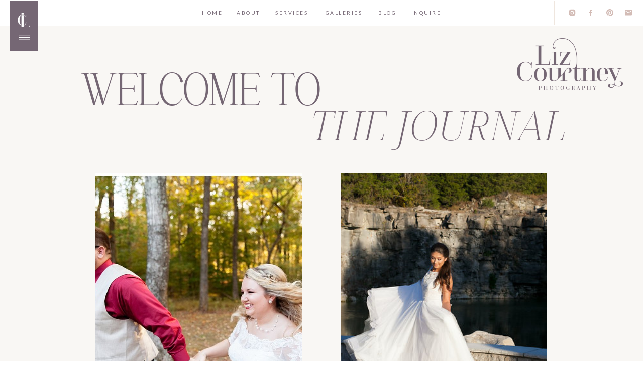

--- FILE ---
content_type: text/html; charset=UTF-8
request_url: https://lizcourtneyphoto.com/tag/liz-courtney-legacy/
body_size: 19821
content:
<!DOCTYPE html>
<html lang="en-US" class="d">
<head>
<link rel="stylesheet" type="text/css" href="//lib.showit.co/engine/2.4.3/showit.css" />
<meta name='robots' content='noindex, follow' />

            <script data-no-defer="1" data-ezscrex="false" data-cfasync="false" data-pagespeed-no-defer data-cookieconsent="ignore">
                var ctPublicFunctions = {"_ajax_nonce":"8b86dd0e80","_rest_nonce":"3d46d97a16","_ajax_url":"\/wp-admin\/admin-ajax.php","_rest_url":"https:\/\/lizcourtneyphoto.com\/wp-json\/","data__cookies_type":"native","data__ajax_type":"custom_ajax","data__bot_detector_enabled":1,"data__frontend_data_log_enabled":1,"cookiePrefix":"","wprocket_detected":false,"host_url":"lizcourtneyphoto.com","text__ee_click_to_select":"Click to select the whole data","text__ee_original_email":"The complete one is","text__ee_got_it":"Got it","text__ee_blocked":"Blocked","text__ee_cannot_connect":"Cannot connect","text__ee_cannot_decode":"Can not decode email. Unknown reason","text__ee_email_decoder":"CleanTalk email decoder","text__ee_wait_for_decoding":"The magic is on the way!","text__ee_decoding_process":"Please wait a few seconds while we decode the contact data."}
            </script>
        
            <script data-no-defer="1" data-ezscrex="false" data-cfasync="false" data-pagespeed-no-defer data-cookieconsent="ignore">
                var ctPublic = {"_ajax_nonce":"8b86dd0e80","settings__forms__check_internal":"0","settings__forms__check_external":"0","settings__forms__force_protection":0,"settings__forms__search_test":"0","settings__data__bot_detector_enabled":1,"settings__sfw__anti_crawler":0,"blog_home":"https:\/\/lizcourtneyphoto.com\/","pixel__setting":"3","pixel__enabled":false,"pixel__url":"https:\/\/moderate11-v4.cleantalk.org\/pixel\/62f5709b1c316c0a7d1fb1bb28604dce.gif","data__email_check_before_post":"1","data__email_check_exist_post":1,"data__cookies_type":"native","data__key_is_ok":true,"data__visible_fields_required":true,"wl_brandname":"Anti-Spam by CleanTalk","wl_brandname_short":"CleanTalk","ct_checkjs_key":267806651,"emailEncoderPassKey":"b9f6b84e4b1e6e28aaae8e70859f5c60","bot_detector_forms_excluded":"W10=","advancedCacheExists":false,"varnishCacheExists":false,"wc_ajax_add_to_cart":false}
            </script>
        
	<!-- This site is optimized with the Yoast SEO plugin v26.7 - https://yoast.com/wordpress/plugins/seo/ -->
	<title>liz courtney legacy Archives - Liz Courtney Photography | Nashville Wedding Photographer</title>
	<meta property="og:locale" content="en_US" />
	<meta property="og:type" content="article" />
	<meta property="og:title" content="liz courtney legacy Archives - Liz Courtney Photography | Nashville Wedding Photographer" />
	<meta property="og:url" content="https://lizcourtneyphoto.com/tag/liz-courtney-legacy/" />
	<meta property="og:site_name" content="Liz Courtney Photography | Nashville Wedding Photographer" />
	<meta name="twitter:card" content="summary_large_image" />
	<script type="application/ld+json" class="yoast-schema-graph">{"@context":"https://schema.org","@graph":[{"@type":"CollectionPage","@id":"https://lizcourtneyphoto.com/tag/liz-courtney-legacy/","url":"https://lizcourtneyphoto.com/tag/liz-courtney-legacy/","name":"liz courtney legacy Archives - Liz Courtney Photography | Nashville Wedding Photographer","isPartOf":{"@id":"https://lizcourtneyphoto.com/#website"},"primaryImageOfPage":{"@id":"https://lizcourtneyphoto.com/tag/liz-courtney-legacy/#primaryimage"},"image":{"@id":"https://lizcourtneyphoto.com/tag/liz-courtney-legacy/#primaryimage"},"thumbnailUrl":"https://lizcourtneyphoto.com/wp-content/uploads/sites/5946/2018/02/VowellWedding_CadizKY_8.jpg","breadcrumb":{"@id":"https://lizcourtneyphoto.com/tag/liz-courtney-legacy/#breadcrumb"},"inLanguage":"en-US"},{"@type":"ImageObject","inLanguage":"en-US","@id":"https://lizcourtneyphoto.com/tag/liz-courtney-legacy/#primaryimage","url":"https://lizcourtneyphoto.com/wp-content/uploads/sites/5946/2018/02/VowellWedding_CadizKY_8.jpg","contentUrl":"https://lizcourtneyphoto.com/wp-content/uploads/sites/5946/2018/02/VowellWedding_CadizKY_8.jpg","width":1000,"height":671},{"@type":"BreadcrumbList","@id":"https://lizcourtneyphoto.com/tag/liz-courtney-legacy/#breadcrumb","itemListElement":[{"@type":"ListItem","position":1,"name":"Home","item":"https://lizcourtneyphoto.com/"},{"@type":"ListItem","position":2,"name":"liz courtney legacy"}]},{"@type":"WebSite","@id":"https://lizcourtneyphoto.com/#website","url":"https://lizcourtneyphoto.com/","name":"lizcourtneyphoto.com","description":"Nashville Elopement, Pageant + Wedding Photographer","publisher":{"@id":"https://lizcourtneyphoto.com/#organization"},"potentialAction":[{"@type":"SearchAction","target":{"@type":"EntryPoint","urlTemplate":"https://lizcourtneyphoto.com/?s={search_term_string}"},"query-input":{"@type":"PropertyValueSpecification","valueRequired":true,"valueName":"search_term_string"}}],"inLanguage":"en-US"},{"@type":"Organization","@id":"https://lizcourtneyphoto.com/#organization","name":"Liz Courtney Photography","url":"https://lizcourtneyphoto.com/","logo":{"@type":"ImageObject","inLanguage":"en-US","@id":"https://lizcourtneyphoto.com/#/schema/logo/image/","url":"http://lizcourtneyphoto.com/wp-content/uploads/sites/5946/2019/01/Primary-taupe.jpg","contentUrl":"http://lizcourtneyphoto.com/wp-content/uploads/sites/5946/2019/01/Primary-taupe.jpg","width":2000,"height":1074,"caption":"Liz Courtney Photography"},"image":{"@id":"https://lizcourtneyphoto.com/#/schema/logo/image/"},"sameAs":["http://www.facebook.com/lizcourtneyphotography","http://www.instagram.com/lizcourtneyphoto"]}]}</script>
	<!-- / Yoast SEO plugin. -->


<link rel='dns-prefetch' href='//fd.cleantalk.org' />
<link rel='dns-prefetch' href='//stats.wp.com' />
<link rel='preconnect' href='//c0.wp.com' />
<link rel="alternate" type="application/rss+xml" title="Liz Courtney Photography | Nashville Wedding Photographer &raquo; Feed" href="https://lizcourtneyphoto.com/feed/" />
<link rel="alternate" type="application/rss+xml" title="Liz Courtney Photography | Nashville Wedding Photographer &raquo; Comments Feed" href="https://lizcourtneyphoto.com/comments/feed/" />
<link rel="alternate" type="application/rss+xml" title="Liz Courtney Photography | Nashville Wedding Photographer &raquo; liz courtney legacy Tag Feed" href="https://lizcourtneyphoto.com/tag/liz-courtney-legacy/feed/" />
<script type="text/javascript">
/* <![CDATA[ */
window._wpemojiSettings = {"baseUrl":"https:\/\/s.w.org\/images\/core\/emoji\/16.0.1\/72x72\/","ext":".png","svgUrl":"https:\/\/s.w.org\/images\/core\/emoji\/16.0.1\/svg\/","svgExt":".svg","source":{"concatemoji":"https:\/\/lizcourtneyphoto.com\/wp-includes\/js\/wp-emoji-release.min.js?ver=6.8.3"}};
/*! This file is auto-generated */
!function(s,n){var o,i,e;function c(e){try{var t={supportTests:e,timestamp:(new Date).valueOf()};sessionStorage.setItem(o,JSON.stringify(t))}catch(e){}}function p(e,t,n){e.clearRect(0,0,e.canvas.width,e.canvas.height),e.fillText(t,0,0);var t=new Uint32Array(e.getImageData(0,0,e.canvas.width,e.canvas.height).data),a=(e.clearRect(0,0,e.canvas.width,e.canvas.height),e.fillText(n,0,0),new Uint32Array(e.getImageData(0,0,e.canvas.width,e.canvas.height).data));return t.every(function(e,t){return e===a[t]})}function u(e,t){e.clearRect(0,0,e.canvas.width,e.canvas.height),e.fillText(t,0,0);for(var n=e.getImageData(16,16,1,1),a=0;a<n.data.length;a++)if(0!==n.data[a])return!1;return!0}function f(e,t,n,a){switch(t){case"flag":return n(e,"\ud83c\udff3\ufe0f\u200d\u26a7\ufe0f","\ud83c\udff3\ufe0f\u200b\u26a7\ufe0f")?!1:!n(e,"\ud83c\udde8\ud83c\uddf6","\ud83c\udde8\u200b\ud83c\uddf6")&&!n(e,"\ud83c\udff4\udb40\udc67\udb40\udc62\udb40\udc65\udb40\udc6e\udb40\udc67\udb40\udc7f","\ud83c\udff4\u200b\udb40\udc67\u200b\udb40\udc62\u200b\udb40\udc65\u200b\udb40\udc6e\u200b\udb40\udc67\u200b\udb40\udc7f");case"emoji":return!a(e,"\ud83e\udedf")}return!1}function g(e,t,n,a){var r="undefined"!=typeof WorkerGlobalScope&&self instanceof WorkerGlobalScope?new OffscreenCanvas(300,150):s.createElement("canvas"),o=r.getContext("2d",{willReadFrequently:!0}),i=(o.textBaseline="top",o.font="600 32px Arial",{});return e.forEach(function(e){i[e]=t(o,e,n,a)}),i}function t(e){var t=s.createElement("script");t.src=e,t.defer=!0,s.head.appendChild(t)}"undefined"!=typeof Promise&&(o="wpEmojiSettingsSupports",i=["flag","emoji"],n.supports={everything:!0,everythingExceptFlag:!0},e=new Promise(function(e){s.addEventListener("DOMContentLoaded",e,{once:!0})}),new Promise(function(t){var n=function(){try{var e=JSON.parse(sessionStorage.getItem(o));if("object"==typeof e&&"number"==typeof e.timestamp&&(new Date).valueOf()<e.timestamp+604800&&"object"==typeof e.supportTests)return e.supportTests}catch(e){}return null}();if(!n){if("undefined"!=typeof Worker&&"undefined"!=typeof OffscreenCanvas&&"undefined"!=typeof URL&&URL.createObjectURL&&"undefined"!=typeof Blob)try{var e="postMessage("+g.toString()+"("+[JSON.stringify(i),f.toString(),p.toString(),u.toString()].join(",")+"));",a=new Blob([e],{type:"text/javascript"}),r=new Worker(URL.createObjectURL(a),{name:"wpTestEmojiSupports"});return void(r.onmessage=function(e){c(n=e.data),r.terminate(),t(n)})}catch(e){}c(n=g(i,f,p,u))}t(n)}).then(function(e){for(var t in e)n.supports[t]=e[t],n.supports.everything=n.supports.everything&&n.supports[t],"flag"!==t&&(n.supports.everythingExceptFlag=n.supports.everythingExceptFlag&&n.supports[t]);n.supports.everythingExceptFlag=n.supports.everythingExceptFlag&&!n.supports.flag,n.DOMReady=!1,n.readyCallback=function(){n.DOMReady=!0}}).then(function(){return e}).then(function(){var e;n.supports.everything||(n.readyCallback(),(e=n.source||{}).concatemoji?t(e.concatemoji):e.wpemoji&&e.twemoji&&(t(e.twemoji),t(e.wpemoji)))}))}((window,document),window._wpemojiSettings);
/* ]]> */
</script>
<style id='wp-emoji-styles-inline-css' type='text/css'>

	img.wp-smiley, img.emoji {
		display: inline !important;
		border: none !important;
		box-shadow: none !important;
		height: 1em !important;
		width: 1em !important;
		margin: 0 0.07em !important;
		vertical-align: -0.1em !important;
		background: none !important;
		padding: 0 !important;
	}
</style>
<link rel='stylesheet' id='wp-block-library-css' href='https://c0.wp.com/c/6.8.3/wp-includes/css/dist/block-library/style.min.css' type='text/css' media='all' />
<style id='classic-theme-styles-inline-css' type='text/css'>
/*! This file is auto-generated */
.wp-block-button__link{color:#fff;background-color:#32373c;border-radius:9999px;box-shadow:none;text-decoration:none;padding:calc(.667em + 2px) calc(1.333em + 2px);font-size:1.125em}.wp-block-file__button{background:#32373c;color:#fff;text-decoration:none}
</style>
<style id='global-styles-inline-css' type='text/css'>
:root{--wp--preset--aspect-ratio--square: 1;--wp--preset--aspect-ratio--4-3: 4/3;--wp--preset--aspect-ratio--3-4: 3/4;--wp--preset--aspect-ratio--3-2: 3/2;--wp--preset--aspect-ratio--2-3: 2/3;--wp--preset--aspect-ratio--16-9: 16/9;--wp--preset--aspect-ratio--9-16: 9/16;--wp--preset--color--black: #000000;--wp--preset--color--cyan-bluish-gray: #abb8c3;--wp--preset--color--white: #ffffff;--wp--preset--color--pale-pink: #f78da7;--wp--preset--color--vivid-red: #cf2e2e;--wp--preset--color--luminous-vivid-orange: #ff6900;--wp--preset--color--luminous-vivid-amber: #fcb900;--wp--preset--color--light-green-cyan: #7bdcb5;--wp--preset--color--vivid-green-cyan: #00d084;--wp--preset--color--pale-cyan-blue: #8ed1fc;--wp--preset--color--vivid-cyan-blue: #0693e3;--wp--preset--color--vivid-purple: #9b51e0;--wp--preset--gradient--vivid-cyan-blue-to-vivid-purple: linear-gradient(135deg,rgba(6,147,227,1) 0%,rgb(155,81,224) 100%);--wp--preset--gradient--light-green-cyan-to-vivid-green-cyan: linear-gradient(135deg,rgb(122,220,180) 0%,rgb(0,208,130) 100%);--wp--preset--gradient--luminous-vivid-amber-to-luminous-vivid-orange: linear-gradient(135deg,rgba(252,185,0,1) 0%,rgba(255,105,0,1) 100%);--wp--preset--gradient--luminous-vivid-orange-to-vivid-red: linear-gradient(135deg,rgba(255,105,0,1) 0%,rgb(207,46,46) 100%);--wp--preset--gradient--very-light-gray-to-cyan-bluish-gray: linear-gradient(135deg,rgb(238,238,238) 0%,rgb(169,184,195) 100%);--wp--preset--gradient--cool-to-warm-spectrum: linear-gradient(135deg,rgb(74,234,220) 0%,rgb(151,120,209) 20%,rgb(207,42,186) 40%,rgb(238,44,130) 60%,rgb(251,105,98) 80%,rgb(254,248,76) 100%);--wp--preset--gradient--blush-light-purple: linear-gradient(135deg,rgb(255,206,236) 0%,rgb(152,150,240) 100%);--wp--preset--gradient--blush-bordeaux: linear-gradient(135deg,rgb(254,205,165) 0%,rgb(254,45,45) 50%,rgb(107,0,62) 100%);--wp--preset--gradient--luminous-dusk: linear-gradient(135deg,rgb(255,203,112) 0%,rgb(199,81,192) 50%,rgb(65,88,208) 100%);--wp--preset--gradient--pale-ocean: linear-gradient(135deg,rgb(255,245,203) 0%,rgb(182,227,212) 50%,rgb(51,167,181) 100%);--wp--preset--gradient--electric-grass: linear-gradient(135deg,rgb(202,248,128) 0%,rgb(113,206,126) 100%);--wp--preset--gradient--midnight: linear-gradient(135deg,rgb(2,3,129) 0%,rgb(40,116,252) 100%);--wp--preset--font-size--small: 13px;--wp--preset--font-size--medium: 20px;--wp--preset--font-size--large: 36px;--wp--preset--font-size--x-large: 42px;--wp--preset--spacing--20: 0.44rem;--wp--preset--spacing--30: 0.67rem;--wp--preset--spacing--40: 1rem;--wp--preset--spacing--50: 1.5rem;--wp--preset--spacing--60: 2.25rem;--wp--preset--spacing--70: 3.38rem;--wp--preset--spacing--80: 5.06rem;--wp--preset--shadow--natural: 6px 6px 9px rgba(0, 0, 0, 0.2);--wp--preset--shadow--deep: 12px 12px 50px rgba(0, 0, 0, 0.4);--wp--preset--shadow--sharp: 6px 6px 0px rgba(0, 0, 0, 0.2);--wp--preset--shadow--outlined: 6px 6px 0px -3px rgba(255, 255, 255, 1), 6px 6px rgba(0, 0, 0, 1);--wp--preset--shadow--crisp: 6px 6px 0px rgba(0, 0, 0, 1);}:where(.is-layout-flex){gap: 0.5em;}:where(.is-layout-grid){gap: 0.5em;}body .is-layout-flex{display: flex;}.is-layout-flex{flex-wrap: wrap;align-items: center;}.is-layout-flex > :is(*, div){margin: 0;}body .is-layout-grid{display: grid;}.is-layout-grid > :is(*, div){margin: 0;}:where(.wp-block-columns.is-layout-flex){gap: 2em;}:where(.wp-block-columns.is-layout-grid){gap: 2em;}:where(.wp-block-post-template.is-layout-flex){gap: 1.25em;}:where(.wp-block-post-template.is-layout-grid){gap: 1.25em;}.has-black-color{color: var(--wp--preset--color--black) !important;}.has-cyan-bluish-gray-color{color: var(--wp--preset--color--cyan-bluish-gray) !important;}.has-white-color{color: var(--wp--preset--color--white) !important;}.has-pale-pink-color{color: var(--wp--preset--color--pale-pink) !important;}.has-vivid-red-color{color: var(--wp--preset--color--vivid-red) !important;}.has-luminous-vivid-orange-color{color: var(--wp--preset--color--luminous-vivid-orange) !important;}.has-luminous-vivid-amber-color{color: var(--wp--preset--color--luminous-vivid-amber) !important;}.has-light-green-cyan-color{color: var(--wp--preset--color--light-green-cyan) !important;}.has-vivid-green-cyan-color{color: var(--wp--preset--color--vivid-green-cyan) !important;}.has-pale-cyan-blue-color{color: var(--wp--preset--color--pale-cyan-blue) !important;}.has-vivid-cyan-blue-color{color: var(--wp--preset--color--vivid-cyan-blue) !important;}.has-vivid-purple-color{color: var(--wp--preset--color--vivid-purple) !important;}.has-black-background-color{background-color: var(--wp--preset--color--black) !important;}.has-cyan-bluish-gray-background-color{background-color: var(--wp--preset--color--cyan-bluish-gray) !important;}.has-white-background-color{background-color: var(--wp--preset--color--white) !important;}.has-pale-pink-background-color{background-color: var(--wp--preset--color--pale-pink) !important;}.has-vivid-red-background-color{background-color: var(--wp--preset--color--vivid-red) !important;}.has-luminous-vivid-orange-background-color{background-color: var(--wp--preset--color--luminous-vivid-orange) !important;}.has-luminous-vivid-amber-background-color{background-color: var(--wp--preset--color--luminous-vivid-amber) !important;}.has-light-green-cyan-background-color{background-color: var(--wp--preset--color--light-green-cyan) !important;}.has-vivid-green-cyan-background-color{background-color: var(--wp--preset--color--vivid-green-cyan) !important;}.has-pale-cyan-blue-background-color{background-color: var(--wp--preset--color--pale-cyan-blue) !important;}.has-vivid-cyan-blue-background-color{background-color: var(--wp--preset--color--vivid-cyan-blue) !important;}.has-vivid-purple-background-color{background-color: var(--wp--preset--color--vivid-purple) !important;}.has-black-border-color{border-color: var(--wp--preset--color--black) !important;}.has-cyan-bluish-gray-border-color{border-color: var(--wp--preset--color--cyan-bluish-gray) !important;}.has-white-border-color{border-color: var(--wp--preset--color--white) !important;}.has-pale-pink-border-color{border-color: var(--wp--preset--color--pale-pink) !important;}.has-vivid-red-border-color{border-color: var(--wp--preset--color--vivid-red) !important;}.has-luminous-vivid-orange-border-color{border-color: var(--wp--preset--color--luminous-vivid-orange) !important;}.has-luminous-vivid-amber-border-color{border-color: var(--wp--preset--color--luminous-vivid-amber) !important;}.has-light-green-cyan-border-color{border-color: var(--wp--preset--color--light-green-cyan) !important;}.has-vivid-green-cyan-border-color{border-color: var(--wp--preset--color--vivid-green-cyan) !important;}.has-pale-cyan-blue-border-color{border-color: var(--wp--preset--color--pale-cyan-blue) !important;}.has-vivid-cyan-blue-border-color{border-color: var(--wp--preset--color--vivid-cyan-blue) !important;}.has-vivid-purple-border-color{border-color: var(--wp--preset--color--vivid-purple) !important;}.has-vivid-cyan-blue-to-vivid-purple-gradient-background{background: var(--wp--preset--gradient--vivid-cyan-blue-to-vivid-purple) !important;}.has-light-green-cyan-to-vivid-green-cyan-gradient-background{background: var(--wp--preset--gradient--light-green-cyan-to-vivid-green-cyan) !important;}.has-luminous-vivid-amber-to-luminous-vivid-orange-gradient-background{background: var(--wp--preset--gradient--luminous-vivid-amber-to-luminous-vivid-orange) !important;}.has-luminous-vivid-orange-to-vivid-red-gradient-background{background: var(--wp--preset--gradient--luminous-vivid-orange-to-vivid-red) !important;}.has-very-light-gray-to-cyan-bluish-gray-gradient-background{background: var(--wp--preset--gradient--very-light-gray-to-cyan-bluish-gray) !important;}.has-cool-to-warm-spectrum-gradient-background{background: var(--wp--preset--gradient--cool-to-warm-spectrum) !important;}.has-blush-light-purple-gradient-background{background: var(--wp--preset--gradient--blush-light-purple) !important;}.has-blush-bordeaux-gradient-background{background: var(--wp--preset--gradient--blush-bordeaux) !important;}.has-luminous-dusk-gradient-background{background: var(--wp--preset--gradient--luminous-dusk) !important;}.has-pale-ocean-gradient-background{background: var(--wp--preset--gradient--pale-ocean) !important;}.has-electric-grass-gradient-background{background: var(--wp--preset--gradient--electric-grass) !important;}.has-midnight-gradient-background{background: var(--wp--preset--gradient--midnight) !important;}.has-small-font-size{font-size: var(--wp--preset--font-size--small) !important;}.has-medium-font-size{font-size: var(--wp--preset--font-size--medium) !important;}.has-large-font-size{font-size: var(--wp--preset--font-size--large) !important;}.has-x-large-font-size{font-size: var(--wp--preset--font-size--x-large) !important;}
:where(.wp-block-post-template.is-layout-flex){gap: 1.25em;}:where(.wp-block-post-template.is-layout-grid){gap: 1.25em;}
:where(.wp-block-columns.is-layout-flex){gap: 2em;}:where(.wp-block-columns.is-layout-grid){gap: 2em;}
:root :where(.wp-block-pullquote){font-size: 1.5em;line-height: 1.6;}
</style>
<link rel='stylesheet' id='cleantalk-public-css-css' href='https://lizcourtneyphoto.com/wp-content/plugins/cleantalk-spam-protect/css/cleantalk-public.min.css?ver=6.67_1762383432' type='text/css' media='all' />
<link rel='stylesheet' id='cleantalk-email-decoder-css-css' href='https://lizcourtneyphoto.com/wp-content/plugins/cleantalk-spam-protect/css/cleantalk-email-decoder.min.css?ver=6.67_1762383432' type='text/css' media='all' />
<script type="text/javascript" src="https://lizcourtneyphoto.com/wp-content/plugins/cleantalk-spam-protect/js/apbct-public-bundle.min.js?ver=6.67_1762383432" id="apbct-public-bundle.min-js-js"></script>
<script type="text/javascript" src="https://fd.cleantalk.org/ct-bot-detector-wrapper.js?ver=6.67" id="ct_bot_detector-js" defer="defer" data-wp-strategy="defer"></script>
<script type="text/javascript" src="https://c0.wp.com/c/6.8.3/wp-includes/js/jquery/jquery.min.js" id="jquery-core-js"></script>
<script type="text/javascript" src="https://c0.wp.com/c/6.8.3/wp-includes/js/jquery/jquery-migrate.min.js" id="jquery-migrate-js"></script>
<script type="text/javascript" src="https://lizcourtneyphoto.com/wp-content/plugins/showit/public/js/showit.js?ver=1765982834" id="si-script-js"></script>
<link rel="https://api.w.org/" href="https://lizcourtneyphoto.com/wp-json/" /><link rel="alternate" title="JSON" type="application/json" href="https://lizcourtneyphoto.com/wp-json/wp/v2/tags/270" /><link rel="EditURI" type="application/rsd+xml" title="RSD" href="https://lizcourtneyphoto.com/xmlrpc.php?rsd" />
	<style>img#wpstats{display:none}</style>
		<style type="text/css">.recentcomments a{display:inline !important;padding:0 !important;margin:0 !important;}</style>
<meta charset="UTF-8" />
<meta name="viewport" content="width=device-width, initial-scale=1" />
<link rel="icon" type="image/png" href="//static.showit.co/200/YZTu2myQRXmxNcOtilfj6A/78731/badge-plum.png" />
<link rel="preconnect" href="https://static.showit.co" />

<link rel="preconnect" href="https://fonts.googleapis.com">
<link rel="preconnect" href="https://fonts.gstatic.com" crossorigin>
<link href="https://fonts.googleapis.com/css?family=Lato:regular|Noto+Serif+Display:200italic" rel="stylesheet" type="text/css"/>
<style>
@font-face{font-family:High Hope;src:url('//static.showit.co/file/E4Gwu43BR7mz79cuDKMWOA/78731/highhope-extralight-webfont.woff');}
@font-face{font-family:High Hopt Italic;src:url('//static.showit.co/file/jtcc5qkXR3uEqceMi4qa_g/78731/highhope-extralightitalic-webfont.woff');}
</style>
<script id="init_data" type="application/json">
{"mobile":{"w":320,"bgMediaType":"none"},"desktop":{"w":1200,"bgMediaType":"none","bgFillType":"color","bgColor":"colors-7"},"sid":"78duuhgqqxq2sly-g4pspg","break":768,"assetURL":"//static.showit.co","contactFormId":"78731/189686","cfAction":"aHR0cHM6Ly9jbGllbnRzZXJ2aWNlLnNob3dpdC5jby9jb250YWN0Zm9ybQ==","sgAction":"aHR0cHM6Ly9jbGllbnRzZXJ2aWNlLnNob3dpdC5jby9zb2NpYWxncmlk","blockData":[{"slug":"open-menu","visible":"a","states":[],"d":{"h":703,"w":1200,"locking":{"side":"t"},"nature":"wH","bgFillType":"color","bgColor":"#000000:0","bgMediaType":"none"},"m":{"h":450,"w":320,"locking":{"side":"t"},"nature":"wH","bgFillType":"color","bgColor":"#000000:0","bgMediaType":"none"}},{"slug":"icon","visible":"a","states":[],"d":{"h":1,"w":1200,"locking":{"side":"t"},"bgFillType":"color","bgColor":"colors-7","bgMediaType":"none"},"m":{"h":1,"w":320,"locking":{"side":"t"},"bgFillType":"color","bgColor":"colors-7","bgMediaType":"none"}},{"slug":"menu","visible":"d","states":[],"d":{"h":50,"w":1200,"locking":{},"bgFillType":"color","bgColor":"colors-7","bgMediaType":"none"},"m":{"h":200,"w":320,"bgFillType":"color","bgColor":"colors-7","bgMediaType":"none"}},{"slug":"logo","visible":"a","states":[],"d":{"h":1,"w":1200,"bgFillType":"color","bgColor":"colors-7","bgMediaType":"none"},"m":{"h":1,"w":320,"bgFillType":"color","bgColor":"colors-7","bgMediaType":"none"}},{"slug":"header","visible":"a","states":[],"d":{"h":263,"w":1200,"bgFillType":"color","bgColor":"colors-5:55","bgMediaType":"none"},"m":{"h":218,"w":320,"bgFillType":"color","bgColor":"colors-5:55","bgMediaType":"none"}},{"slug":"recent-posts","visible":"a","states":[{"d":{"bgMediaType":"none"},"m":{"bgMediaType":"none"},"slug":"view-1"},{"d":{"bgMediaType":"none"},"m":{"bgMediaType":"none"},"slug":"view-2"},{"d":{"bgMediaType":"none"},"m":{"bgMediaType":"none"},"slug":"view-3"},{"d":{"bgMediaType":"none"},"m":{"bgMediaType":"none"},"slug":"view-4"}],"d":{"h":1561,"w":1200,"bgFillType":"color","bgColor":"colors-5:55","bgMediaType":"none"},"m":{"h":2161,"w":320,"bgFillType":"color","bgColor":"colors-5:55","bgMediaType":"none"},"stateTrans":[{},{},{},{}]},{"slug":"new-canvas","visible":"a","states":[],"d":{"h":121,"w":1200,"bgFillType":"color","bgColor":"colors-5:55","bgMediaType":"none"},"m":{"h":95,"w":320,"bgFillType":"color","bgColor":"colors-5:55","bgMediaType":"none"}},{"slug":"search","visible":"a","states":[],"d":{"h":172,"w":1200,"bgFillType":"color","bgColor":"colors-7","bgMediaType":"none"},"m":{"h":204,"w":320,"bgFillType":"color","bgColor":"colors-7","bgMediaType":"none"}},{"slug":"image","visible":"a","states":[],"d":{"h":424,"w":1200,"bgFillType":"color","bgColor":"colors-0","bgMediaType":"image","bgImage":{"key":"FGsQahJjSEaFu5pE4dn0og/78731/cookwedding_pinemanor_carbondaleil_lizcourtneyphotography-13.jpg","aspect_ratio":1.5,"title":"CookWedding_PineManor_CarbondaleIL_LizCourtneyPhotography-13","type":"asset"},"bgOpacity":73,"bgPos":"cm","bgScale":"cover","bgScroll":"f"},"m":{"h":203,"w":320,"bgFillType":"color","bgColor":"colors-0","bgMediaType":"image","bgImage":{"key":"FGsQahJjSEaFu5pE4dn0og/78731/cookwedding_pinemanor_carbondaleil_lizcourtneyphotography-13.jpg","aspect_ratio":1.5,"title":"CookWedding_PineManor_CarbondaleIL_LizCourtneyPhotography-13","type":"asset"},"bgOpacity":73,"bgPos":"cm","bgScale":"cover","bgScroll":"f"}},{"slug":"about-1","visible":"a","states":[],"d":{"h":740,"w":1200,"bgFillType":"color","bgColor":"colors-7:55","bgMediaType":"none"},"m":{"h":1049,"w":320,"bgFillType":"color","bgColor":"colors-7:55","bgMediaType":"none"}},{"slug":"footer","visible":"a","states":[],"d":{"h":418,"w":1200,"bgFillType":"color","bgColor":"colors-7","bgMediaType":"none"},"m":{"h":660,"w":320,"bgFillType":"color","bgColor":"colors-7","bgMediaType":"none"}},{"slug":"credits","visible":"a","states":[],"d":{"h":50,"w":1200,"bgFillType":"color","bgColor":"colors-7","bgMediaType":"none"},"m":{"h":68,"w":320,"bgFillType":"color","bgColor":"colors-7","bgMediaType":"none"}}],"elementData":[{"type":"simple","visible":"a","id":"open-menu_0","blockId":"open-menu","m":{"x":0,"y":0,"w":320,"h":450,"a":0,"lockV":"s"},"d":{"x":0,"y":0,"w":754,"h":703,"a":0,"lockH":"l","lockV":"s"}},{"type":"icon","visible":"a","id":"open-menu_1","blockId":"open-menu","m":{"x":198,"y":370,"w":25,"h":25,"a":0,"lockV":"t"},"d":{"x":304,"y":631,"w":27,"h":28,"a":0,"lockH":"l","lockV":"t"}},{"type":"icon","visible":"a","id":"open-menu_2","blockId":"open-menu","m":{"x":153,"y":370,"w":25,"h":25,"a":0,"lockV":"t"},"d":{"x":236,"y":631,"w":27,"h":28,"a":0,"lockH":"l","lockV":"t"},"pc":[{"type":"hide","block":"open-menu"}]},{"type":"icon","visible":"a","id":"open-menu_3","blockId":"open-menu","m":{"x":111,"y":370,"w":25,"h":25,"a":0,"lockV":"t"},"d":{"x":173,"y":631,"w":27,"h":28,"a":0,"lockH":"l","lockV":"t"},"pc":[{"type":"hide","block":"open-menu"}]},{"type":"icon","visible":"a","id":"open-menu_4","blockId":"open-menu","m":{"x":70,"y":370,"w":25,"h":25,"a":0,"lockV":"t"},"d":{"x":119,"y":631,"w":27,"h":28,"a":0,"lockH":"l","lockV":"t"},"pc":[{"type":"hide","block":"open-menu"}]},{"type":"text","visible":"a","id":"open-menu_5","blockId":"open-menu","m":{"x":70,"y":309,"w":135,"h":34,"a":0,"lockV":"t"},"d":{"x":119,"y":520,"w":571,"h":73,"a":0,"lockH":"l","lockV":"t"},"pc":[{"type":"hide","block":"open-menu"}]},{"type":"text","visible":"a","id":"open-menu_6","blockId":"open-menu","m":{"x":70,"y":258,"w":135,"h":34,"a":0,"lockV":"t"},"d":{"x":119,"y":426,"w":571,"h":73,"a":0,"lockH":"l","lockV":"t"},"pc":[{"type":"hide","block":"open-menu"}]},{"type":"text","visible":"a","id":"open-menu_7","blockId":"open-menu","m":{"x":70,"y":207,"w":153,"h":34,"a":0,"lockV":"t"},"d":{"x":119,"y":333,"w":571,"h":73,"a":0,"lockH":"l","lockV":"t"},"pc":[{"type":"hide","block":"open-menu"}]},{"type":"text","visible":"a","id":"open-menu_8","blockId":"open-menu","m":{"x":70,"y":156,"w":243,"h":34,"a":0,"lockV":"t"},"d":{"x":119,"y":239,"w":571,"h":73,"a":0,"lockH":"l","lockV":"t"},"pc":[{"type":"hide","block":"open-menu"}]},{"type":"text","visible":"a","id":"open-menu_9","blockId":"open-menu","m":{"x":70,"y":105,"w":105,"h":34,"a":0,"lockV":"t"},"d":{"x":119,"y":146,"w":424,"h":73,"a":0,"lockH":"l","lockV":"t"},"pc":[{"type":"hide","block":"open-menu"}]},{"type":"text","visible":"a","id":"open-menu_10","blockId":"open-menu","m":{"x":70,"y":54,"w":105,"h":34,"a":0,"lockV":"t"},"d":{"x":119,"y":52,"w":424,"h":73,"a":0,"lockH":"l","lockV":"t"},"pc":[{"type":"hide","block":"open-menu"}]},{"type":"simple","visible":"a","id":"open-menu_11","blockId":"open-menu","m":{"x":0,"y":0,"w":50,"h":78,"a":0,"lockV":"t"},"d":{"x":20,"y":1,"w":56,"h":101,"a":0,"lockH":"l","lockV":"t"},"pc":[{"type":"hide","block":"open-menu"}]},{"type":"icon","visible":"a","id":"open-menu_12","blockId":"open-menu","m":{"x":5,"y":43,"w":40,"h":35,"a":0,"lockV":"t"},"d":{"x":28,"y":59,"w":43,"h":43,"a":0,"lockH":"l","lockV":"t"},"pc":[{"type":"hide","block":"open-menu"}]},{"type":"graphic","visible":"a","id":"open-menu_13","blockId":"open-menu","m":{"x":13,"y":12,"w":26,"h":31,"a":0},"d":{"x":33,"y":13,"w":33,"h":39,"a":0,"gs":{"t":"fit"},"lockH":"l","lockV":"t"},"c":{"key":"YZTu2myQRXmxNcOtilfj6A/78731/badge-plum.png","aspect_ratio":0.87051}},{"type":"icon","visible":"a","id":"open-menu_14","blockId":"open-menu","m":{"x":282,"y":11,"w":31,"h":28,"a":0,"lockV":"t"},"d":{"x":681,"y":15,"w":52,"h":60,"a":0,"lockH":"l","lockV":"t"},"pc":[{"type":"hide","block":"open-menu"}]},{"type":"simple","visible":"a","id":"icon_0","blockId":"icon","m":{"x":0,"y":0,"w":50,"h":78,"a":0},"d":{"x":20,"y":1,"w":56,"h":101,"a":0,"lockH":"l"},"pc":[{"type":"show","block":"open-menu"}]},{"type":"icon","visible":"a","id":"icon_1","blockId":"icon","m":{"x":10,"y":43,"w":31,"h":28,"a":0},"d":{"x":33,"y":59,"w":31,"h":31,"a":0,"lockH":"l"},"pc":[{"type":"show","block":"open-menu"}]},{"type":"graphic","visible":"a","id":"icon_2","blockId":"icon","m":{"x":13,"y":12,"w":26,"h":31,"a":0},"d":{"x":36,"y":25,"w":24,"h":29,"a":360,"lockH":"l"},"c":{"key":"ElWQIEl4QqCo3lvpF5HuOw/78731/badge-white.png","aspect_ratio":0.87051}},{"type":"icon","visible":"a","id":"menu_0","blockId":"menu","m":{"x":135,"y":75,"w":50,"h":50,"a":0},"d":{"x":1161,"y":17,"w":20,"h":16,"a":0,"lockH":"r"}},{"type":"icon","visible":"a","id":"menu_1","blockId":"menu","m":{"x":135,"y":75,"w":50,"h":50,"a":0},"d":{"x":1124,"y":17,"w":20,"h":16,"a":0,"lockH":"r"}},{"type":"icon","visible":"a","id":"menu_2","blockId":"menu","m":{"x":135,"y":75,"w":50,"h":50,"a":0},"d":{"x":1086,"y":17,"w":20,"h":16,"a":0,"lockH":"r"}},{"type":"icon","visible":"a","id":"menu_3","blockId":"menu","m":{"x":135,"y":75,"w":50,"h":50,"a":0},"d":{"x":1049,"y":17,"w":20,"h":16,"a":0,"lockH":"r"}},{"type":"line","visible":"a","id":"menu_4","blockId":"menu","m":{"x":48,"y":99,"w":224,"h":3,"a":0},"d":{"x":999,"y":25,"w":50,"h":1,"a":90,"lockH":"r"}},{"type":"text","visible":"a","id":"menu_5","blockId":"menu","m":{"x":109,"y":92,"w":102,"h":17,"a":0},"d":{"x":778,"y":17,"w":60,"h":17,"a":0}},{"type":"text","visible":"a","id":"menu_6","blockId":"menu","m":{"x":109,"y":92,"w":102,"h":17,"a":0},"d":{"x":710,"y":17,"w":39,"h":17,"a":0}},{"type":"text","visible":"a","id":"menu_7","blockId":"menu","m":{"x":109,"y":92,"w":102,"h":17,"a":0},"d":{"x":603,"y":17,"w":78,"h":17,"a":0}},{"type":"text","visible":"a","id":"menu_8","blockId":"menu","m":{"x":109,"y":92,"w":102,"h":17,"a":0},"d":{"x":506,"y":17,"w":67,"h":17,"a":0}},{"type":"text","visible":"a","id":"menu_9","blockId":"menu","m":{"x":109,"y":92,"w":102,"h":17,"a":0},"d":{"x":431,"y":17,"w":46,"h":17,"a":0}},{"type":"text","visible":"a","id":"menu_10","blockId":"menu","m":{"x":109,"y":92,"w":102,"h":17,"a":0},"d":{"x":362,"y":17,"w":40,"h":17,"a":0}},{"type":"graphic","visible":"a","id":"logo_1","blockId":"logo","m":{"x":159,"y":0,"w":2,"h":1,"a":0},"d":{"x":937,"y":26,"w":235,"h":103,"a":0,"gs":{"t":"fit"},"lockH":"r"},"c":{"key":"-X3tLlWqQrqpWjHCg-zCcQ/78731/mainlogo-plum.png","aspect_ratio":2.04994}},{"type":"text","visible":"a","id":"header_0","blockId":"header","m":{"x":20,"y":153,"w":293,"h":45,"a":0},"d":{"x":89,"y":157,"w":999,"h":99,"a":0}},{"type":"text","visible":"a","id":"header_1","blockId":"header","m":{"x":6,"y":103,"w":288,"h":44,"a":0},"d":{"x":121,"y":89,"w":691,"h":96,"a":0}},{"type":"text","visible":"a","id":"recent-posts_view-1_0","blockId":"recent-posts","m":{"x":20,"y":427,"w":280,"h":88,"a":0},"d":{"x":150,"y":662,"w":411,"h":78,"a":0}},{"type":"text","visible":"a","id":"recent-posts_view-1_1","blockId":"recent-posts","m":{"x":208,"y":393,"w":92,"h":22,"a":0},"d":{"x":434,"y":623,"w":126,"h":22,"a":0}},{"type":"text","visible":"d","id":"recent-posts_view-1_2","blockId":"recent-posts","m":{"x":22,"y":559,"w":280,"h":30,"a":0},"d":{"x":434,"y":597,"w":125,"h":30,"a":0}},{"type":"line","visible":"a","id":"recent-posts_view-1_3","blockId":"recent-posts","m":{"x":20,"y":404,"w":174,"a":0},"d":{"x":150,"y":612,"w":296,"h":1,"a":0}},{"type":"graphic","visible":"a","id":"recent-posts_view-1_4","blockId":"recent-posts","m":{"x":20,"y":7,"w":280,"h":369,"a":0},"d":{"x":150,"y":32,"w":411,"h":547,"a":0},"c":{"key":"jgRKzNnQTLu81EcqgjyljQ/78731/commonwealtheventcenter_styledshoot_paducahky_lizcourtneyphoto-143.jpg","aspect_ratio":0.66673}},{"type":"text","visible":"a","id":"recent-posts_view-2_0","blockId":"recent-posts","m":{"x":20,"y":956,"w":280,"h":99,"a":0},"d":{"x":639,"y":662,"w":411,"h":78,"a":0}},{"type":"text","visible":"a","id":"recent-posts_view-2_1","blockId":"recent-posts","m":{"x":199,"y":922,"w":101,"h":22,"a":0},"d":{"x":924,"y":623,"w":126,"h":22,"a":0}},{"type":"text","visible":"d","id":"recent-posts_view-2_2","blockId":"recent-posts","m":{"x":22,"y":559,"w":280,"h":30,"a":0},"d":{"x":924,"y":597,"w":125,"h":30,"a":0}},{"type":"line","visible":"a","id":"recent-posts_view-2_3","blockId":"recent-posts","m":{"x":20,"y":933,"w":174,"a":0},"d":{"x":640,"y":612,"w":296,"h":1,"a":0}},{"type":"graphic","visible":"a","id":"recent-posts_view-2_4","blockId":"recent-posts","m":{"x":20,"y":535,"w":280,"h":369,"a":0},"d":{"x":638,"y":32,"w":411,"h":547,"a":0},"c":{"key":"yGv9bgcRSJahuiodDllk5w/78731/happilyconnectstyledshoot_emersonhall_nashvilletn_lizcourtneyphotography-208.jpg","aspect_ratio":0.66673}},{"type":"text","visible":"a","id":"recent-posts_view-3_0","blockId":"recent-posts","m":{"x":20,"y":1495,"w":280,"h":100,"a":0},"d":{"x":150,"y":1423,"w":411,"h":78,"a":0}},{"type":"text","visible":"a","id":"recent-posts_view-3_1","blockId":"recent-posts","m":{"x":199,"y":1461,"w":102,"h":22,"a":0},"d":{"x":434,"y":1384,"w":126,"h":22,"a":0}},{"type":"text","visible":"d","id":"recent-posts_view-3_2","blockId":"recent-posts","m":{"x":22,"y":559,"w":280,"h":30,"a":0},"d":{"x":434,"y":1358,"w":125,"h":30,"a":0}},{"type":"line","visible":"a","id":"recent-posts_view-3_3","blockId":"recent-posts","m":{"x":20,"y":1472,"w":174,"a":0},"d":{"x":150,"y":1373,"w":296,"h":1,"a":0}},{"type":"graphic","visible":"a","id":"recent-posts_view-3_4","blockId":"recent-posts","m":{"x":20,"y":1075,"w":280,"h":369,"a":0},"d":{"x":150,"y":793,"w":411,"h":547,"a":0},"c":{"key":"NUc4KvSERSql_Y42GSjiVg/78731/montaluce-winery-wedding-liz-courtney-photography-13.jpg","aspect_ratio":0.66667}},{"type":"text","visible":"a","id":"recent-posts_view-4_0","blockId":"recent-posts","m":{"x":20,"y":2034,"w":280,"h":113,"a":0},"d":{"x":639,"y":1423,"w":411,"h":78,"a":0}},{"type":"text","visible":"a","id":"recent-posts_view-4_1","blockId":"recent-posts","m":{"x":199,"y":2000,"w":101,"h":22,"a":0},"d":{"x":936,"y":1384,"w":114,"h":22,"a":0}},{"type":"text","visible":"d","id":"recent-posts_view-4_2","blockId":"recent-posts","m":{"x":197,"y":559,"w":105,"h":30,"a":0},"d":{"x":924,"y":1358,"w":125,"h":30,"a":0}},{"type":"line","visible":"a","id":"recent-posts_view-4_3","blockId":"recent-posts","m":{"x":19,"y":2011,"w":174,"a":0},"d":{"x":640,"y":1373,"w":296,"h":1,"a":0}},{"type":"graphic","visible":"a","id":"recent-posts_view-4_4","blockId":"recent-posts","m":{"x":20,"y":1614,"w":280,"h":369,"a":0},"d":{"x":639,"y":793,"w":411,"h":547,"a":0},"c":{"key":"564_YwIzTLip6X_hjdsReQ/78731/castlestudioeventsstyledshoot_franklintn_lizcourtneyphotography-47.jpg","aspect_ratio":0.66673}},{"type":"text","visible":"a","id":"new-canvas_0","blockId":"new-canvas","m":{"x":179,"y":45,"w":121,"h":22,"a":0},"d":{"x":879,"y":65,"w":171,"h":19,"a":0}},{"type":"text","visible":"a","id":"new-canvas_1","blockId":"new-canvas","m":{"x":20,"y":45,"w":120,"h":22,"a":0},"d":{"x":150,"y":65,"w":171,"h":19,"a":0}},{"type":"line","visible":"a","id":"new-canvas_2","blockId":"new-canvas","m":{"x":22,"y":23,"w":280,"a":0},"d":{"x":150,"y":37,"w":900,"h":1,"a":0}},{"type":"text","visible":"a","id":"search_0","blockId":"search","m":{"x":191,"y":109,"w":78,"h":20,"a":0},"d":{"x":728,"y":107,"w":119,"h":19,"a":0}},{"type":"text","visible":"a","id":"search_1","blockId":"search","m":{"x":191,"y":79,"w":87,"h":20,"a":0},"d":{"x":653,"y":107,"w":44,"h":19,"a":0}},{"type":"text","visible":"a","id":"search_2","blockId":"search","m":{"x":189,"y":137,"w":107,"h":20,"a":0},"d":{"x":512,"y":107,"w":111,"h":19,"a":0}},{"type":"text","visible":"a","id":"search_3","blockId":"search","m":{"x":20,"y":137,"w":105,"h":20,"a":0},"d":{"x":421,"y":107,"w":60,"h":19,"a":0}},{"type":"text","visible":"a","id":"search_4","blockId":"search","m":{"x":20,"y":109,"w":114,"h":20,"a":0},"d":{"x":272,"y":107,"w":119,"h":19,"a":0}},{"type":"text","visible":"a","id":"search_5","blockId":"search","m":{"x":20,"y":79,"w":87,"h":20,"a":0},"d":{"x":152,"y":107,"w":89,"h":19,"a":0}},{"type":"line","visible":"a","id":"search_6","blockId":"search","m":{"x":20,"y":65,"w":280,"h":1,"a":0},"d":{"x":150,"y":79,"w":1050,"h":1,"a":0,"lockH":"s"}},{"type":"text","visible":"a","id":"search_7","blockId":"search","m":{"x":20,"y":21,"w":280,"h":29,"a":0},"d":{"x":150,"y":38,"w":415,"h":34,"a":0}},{"type":"text","visible":"a","id":"search_8","blockId":"search","m":{"x":20,"y":167,"w":169,"h":20,"a":0},"d":{"x":877,"y":107,"w":171,"h":19,"a":0}},{"type":"text","visible":"a","id":"about-1_0","blockId":"about-1","m":{"x":18,"y":417,"w":282,"h":519,"a":0},"d":{"x":675,"y":140,"w":359,"h":481,"a":0}},{"type":"graphic","visible":"a","id":"about-1_1","blockId":"about-1","m":{"x":20,"y":-47,"w":280,"h":369,"a":0},"d":{"x":99,"y":-132,"w":533,"h":835,"a":0,"gs":{"s":50}},"c":{"key":"1RZxahYGQfOv5NYwVr8ygA/78731/liz-34.jpg","aspect_ratio":0.66667}},{"type":"text","visible":"a","id":"about-1_2","blockId":"about-1","m":{"x":21,"y":-147,"w":280,"h":85,"a":0},"d":{"x":447,"y":-222,"w":704,"h":199,"a":0}},{"type":"text","visible":"a","id":"about-1_3","blockId":"about-1","m":{"x":21,"y":341,"w":280,"h":58,"a":0},"d":{"x":675,"y":63,"w":351,"h":42,"a":0}},{"type":"simple","visible":"a","id":"about-1_4","blockId":"about-1","m":{"x":56,"y":975,"w":208,"h":40,"a":0},"d":{"x":675,"y":665,"w":208,"h":38,"a":0}},{"type":"text","visible":"a","id":"about-1_5","blockId":"about-1","m":{"x":56,"y":987,"w":208,"h":17,"a":0},"d":{"x":675,"y":676,"w":208,"h":17,"a":0}},{"type":"simple","visible":"a","id":"footer_0","blockId":"footer","m":{"x":56,"y":595,"w":208,"h":40,"a":0},"d":{"x":496,"y":352,"w":208,"h":38,"a":0}},{"type":"text","visible":"a","id":"footer_1","blockId":"footer","m":{"x":56,"y":606,"w":208,"h":17,"a":0},"d":{"x":496,"y":362,"w":208,"h":17,"a":0}},{"type":"line","visible":"a","id":"footer_2","blockId":"footer","m":{"x":87,"y":520,"w":148,"h":1,"a":0},"d":{"x":971,"y":221,"w":154,"h":1,"a":0}},{"type":"text","visible":"a","id":"footer_3","blockId":"footer","m":{"x":51,"y":489,"w":219,"h":23,"a":0},"d":{"x":938,"y":184,"w":219,"h":27,"a":0}},{"type":"graphic","visible":"d","id":"footer_4","blockId":"footer","m":{"x":87,"y":1109,"w":147,"h":148,"a":0},"d":{"x":702,"y":169,"w":147,"h":148,"a":0,"gs":{"s":100}},"c":{"key":"QqvXA3e1TMuOrothwJ4OLw/78731/allenwedding_barnatwhiteoaks_murrayky_lizcourtneyphotography-345.jpg","aspect_ratio":0.66667}},{"type":"graphic","visible":"a","id":"footer_5","blockId":"footer","m":{"x":160,"y":131,"w":160,"h":163,"a":0},"d":{"x":527,"y":169,"w":147,"h":148,"a":0},"c":{"key":"2XPZD03JQxunKSzXXK6s-g/78731/smithwedding_tennesseestatemuseum_nashvilletn_lizcourtneyphotography-29.jpg","aspect_ratio":1.5}},{"type":"graphic","visible":"a","id":"footer_6","blockId":"footer","m":{"x":0,"y":131,"w":160,"h":163,"a":0},"d":{"x":351,"y":169,"w":147,"h":148,"a":0},"c":{"key":"-ylocJLhSMC4LR7-6fQPtA/78731/diamondcreekfarms_nashvilletn_lizcourtneyphoto-68.jpg","aspect_ratio":1.50014}},{"type":"text","visible":"a","id":"footer_7","blockId":"footer","m":{"x":20,"y":383,"w":280,"h":88,"a":0},"d":{"x":50,"y":184,"w":237,"h":121,"a":0}},{"type":"text","visible":"a","id":"footer_8","blockId":"footer","m":{"x":237,"y":46,"w":55,"h":17,"a":0},"d":{"x":959,"y":130,"w":58,"h":17,"a":0}},{"type":"text","visible":"a","id":"footer_9","blockId":"footer","m":{"x":129,"y":46,"w":62,"h":17,"a":0},"d":{"x":876,"y":130,"w":63,"h":17,"a":0}},{"type":"text","visible":"a","id":"footer_10","blockId":"footer","m":{"x":25,"y":46,"w":72,"h":17,"a":0},"d":{"x":393,"y":130,"w":71,"h":17,"a":0}},{"type":"text","visible":"a","id":"footer_11","blockId":"footer","m":{"x":230,"y":21,"w":69,"h":17,"a":0},"d":{"x":310,"y":130,"w":63,"h":17,"a":0}},{"type":"text","visible":"a","id":"footer_12","blockId":"footer","m":{"x":135,"y":21,"w":50,"h":17,"a":0},"d":{"x":244,"y":130,"w":46,"h":17,"a":0}},{"type":"text","visible":"a","id":"footer_13","blockId":"footer","m":{"x":39,"y":21,"w":45,"h":17,"a":0},"d":{"x":184,"y":130,"w":40,"h":17,"a":0}},{"type":"icon","visible":"a","id":"footer_14","blockId":"footer","m":{"x":204,"y":536,"w":26,"h":20,"a":0},"d":{"x":1078,"y":243,"w":14,"h":14,"a":0,"lockH":"r"}},{"type":"icon","visible":"a","id":"footer_15","blockId":"footer","m":{"x":163,"y":536,"w":26,"h":20,"a":0},"d":{"x":1047,"y":243,"w":14,"h":14,"a":0,"lockH":"r"}},{"type":"icon","visible":"a","id":"footer_16","blockId":"footer","m":{"x":127,"y":536,"w":26,"h":20,"a":0},"d":{"x":1020,"y":243,"w":14,"h":14,"a":0,"lockH":"r"}},{"type":"icon","visible":"a","id":"footer_17","blockId":"footer","m":{"x":91,"y":536,"w":26,"h":20,"a":0},"d":{"x":992,"y":243,"w":14,"h":14,"a":0,"lockH":"r"}},{"type":"graphic","visible":"a","id":"footer_18","blockId":"footer","m":{"x":48,"y":326,"w":224,"h":42,"a":0},"d":{"x":414,"y":26,"w":373,"h":70,"a":0},"c":{"key":"zjviq0nMRZ-xKhiwRPYGzw/78731/secondary_plum.png","aspect_ratio":5.30055}},{"type":"text","visible":"d","id":"footer_19","blockId":"footer","m":{"x":56,"y":611,"w":208,"h":17,"a":0},"d":{"x":986,"y":282,"w":123,"h":17,"a":0}},{"type":"text","visible":"a","id":"footer_20","blockId":"footer","m":{"x":56,"y":72,"w":67,"h":17,"a":0},"d":{"x":484,"y":130,"w":60,"h":17,"a":0}},{"type":"text","visible":"a","id":"footer_21","blockId":"footer","m":{"x":150,"y":72,"w":135,"h":17,"a":0},"d":{"x":733,"y":130,"w":123,"h":17,"a":0}},{"type":"text","visible":"a","id":"footer_22","blockId":"footer","m":{"x":60,"y":97,"w":200,"h":17,"a":0},"d":{"x":563,"y":130,"w":150,"h":17,"a":0}},{"type":"text","visible":"a","id":"credits_0","blockId":"credits","m":{"x":20,"y":28,"w":280,"h":21,"a":0},"d":{"x":265,"y":13,"w":233,"h":25,"a":0,"lockH":"l"}},{"type":"text","visible":"a","id":"credits_1","blockId":"credits","m":{"x":20,"y":8,"w":280,"h":20,"a":0},"d":{"x":31,"y":13,"w":222,"h":25,"a":0,"lockH":"l"}},{"type":"text","visible":"a","id":"credits_2","blockId":"credits","m":{"x":-54,"y":47,"w":280,"h":21,"a":0},"d":{"x":943,"y":13,"w":238,"h":25,"a":0,"lockH":"r"}},{"type":"text","visible":"a","id":"credits_3","blockId":"credits","m":{"x":94,"y":47,"w":280,"h":21,"a":0},"d":{"x":786,"y":13,"w":238,"h":25,"a":0,"lockH":"r"}}]}
</script>
<link
rel="stylesheet"
type="text/css"
href="https://cdnjs.cloudflare.com/ajax/libs/animate.css/3.4.0/animate.min.css"
/>


<script src="//lib.showit.co/engine/2.4.3/showit-lib.min.js"></script>
<script src="//lib.showit.co/engine/2.4.3/showit.min.js"></script>
<script>

function initPage(){

}
</script>

<style id="si-page-css">
html.m {background-color:rgba(255,255,255,1);}
html.d {background-color:rgba(255,255,255,1);}
.d .se:has(.st-primary) {border-radius:10px;box-shadow:none;opacity:1;overflow:hidden;}
.d .st-primary {padding:10px 14px 10px 14px;border-width:0px;border-color:rgba(61,61,61,1);background-color:rgba(61,61,61,1);background-image:none;border-radius:inherit;transition-duration:0.5s;}
.d .st-primary span {color:rgba(255,255,255,1);font-family:'High Hopt Italic';font-weight:400;font-style:normal;font-size:18px;text-align:center;letter-spacing:0.05em;line-height:1.8;transition-duration:0.5s;}
.d .se:has(.st-primary:hover) {}
.d .st-primary.se-button:hover {background-color:rgba(61,61,61,1);background-image:none;transition-property:background-color,background-image;}
.d .st-primary.se-button:hover span {}
.m .se:has(.st-primary) {border-radius:10px;box-shadow:none;opacity:1;overflow:hidden;}
.m .st-primary {padding:10px 14px 10px 14px;border-width:0px;border-color:rgba(61,61,61,1);background-color:rgba(61,61,61,1);background-image:none;border-radius:inherit;}
.m .st-primary span {color:rgba(255,255,255,1);font-family:'High Hopt Italic';font-weight:400;font-style:normal;font-size:15px;text-align:center;letter-spacing:0.05em;line-height:1.8;}
.d .se:has(.st-secondary) {border-radius:10px;box-shadow:none;opacity:1;overflow:hidden;}
.d .st-secondary {padding:10px 14px 10px 14px;border-width:2px;border-color:rgba(61,61,61,1);background-color:rgba(0,0,0,0);background-image:none;border-radius:inherit;transition-duration:0.5s;}
.d .st-secondary span {color:rgba(61,61,61,1);font-family:'High Hopt Italic';font-weight:400;font-style:normal;font-size:18px;text-align:center;letter-spacing:0.05em;line-height:1.8;transition-duration:0.5s;}
.d .se:has(.st-secondary:hover) {}
.d .st-secondary.se-button:hover {border-color:rgba(61,61,61,0.7);background-color:rgba(0,0,0,0);background-image:none;transition-property:border-color,background-color,background-image;}
.d .st-secondary.se-button:hover span {color:rgba(61,61,61,0.7);transition-property:color;}
.m .se:has(.st-secondary) {border-radius:10px;box-shadow:none;opacity:1;overflow:hidden;}
.m .st-secondary {padding:10px 14px 10px 14px;border-width:2px;border-color:rgba(61,61,61,1);background-color:rgba(0,0,0,0);background-image:none;border-radius:inherit;}
.m .st-secondary span {color:rgba(61,61,61,1);font-family:'High Hopt Italic';font-weight:400;font-style:normal;font-size:15px;text-align:center;letter-spacing:0.05em;line-height:1.8;}
.d .st-d-title,.d .se-wpt h1 {color:rgba(117,103,116,1);line-height:1.3;letter-spacing:0em;font-size:46px;text-align:center;font-family:'High Hope';font-weight:400;font-style:normal;}
.d .se-wpt h1 {margin-bottom:30px;}
.d .st-d-title.se-rc a {color:rgba(117,103,116,1);}
.d .st-d-title.se-rc a:hover {text-decoration:underline;color:rgba(117,103,116,1);opacity:0.8;}
.m .st-m-title,.m .se-wpt h1 {color:rgba(117,103,116,1);line-height:1.3;letter-spacing:0em;font-size:29px;text-align:center;font-family:'High Hope';font-weight:400;font-style:normal;}
.m .se-wpt h1 {margin-bottom:20px;}
.m .st-m-title.se-rc a {color:rgba(117,103,116,1);}
.m .st-m-title.se-rc a:hover {text-decoration:underline;color:rgba(117,103,116,1);opacity:0.8;}
.d .st-d-heading,.d .se-wpt h2 {color:rgba(61,61,61,1);text-transform:uppercase;line-height:1.7;letter-spacing:0.25em;font-size:12px;text-align:center;font-family:'Lato';font-weight:400;font-style:normal;}
.d .se-wpt h2 {margin-bottom:24px;}
.d .st-d-heading.se-rc a {color:rgba(117,103,116,1);}
.d .st-d-heading.se-rc a:hover {text-decoration:underline;color:rgba(211,199,211,1);opacity:0.8;}
.m .st-m-heading,.m .se-wpt h2 {color:rgba(61,61,61,1);text-transform:uppercase;line-height:1.7;letter-spacing:0.25em;font-size:11px;text-align:center;font-family:'Lato';font-weight:400;font-style:normal;}
.m .se-wpt h2 {margin-bottom:20px;}
.m .st-m-heading.se-rc a {color:rgba(117,103,116,1);}
.m .st-m-heading.se-rc a:hover {text-decoration:underline;color:rgba(211,199,211,1);opacity:0.8;}
.d .st-d-subheading,.d .se-wpt h3 {color:rgba(61,61,61,1);line-height:1.8;letter-spacing:0.05em;font-size:18px;text-align:center;font-family:'High Hopt Italic';font-weight:400;font-style:normal;}
.d .se-wpt h3 {margin-bottom:18px;}
.d .st-d-subheading.se-rc a {color:rgba(117,103,116,1);}
.d .st-d-subheading.se-rc a:hover {text-decoration:underline;color:rgba(211,199,211,1);opacity:0.8;}
.m .st-m-subheading,.m .se-wpt h3 {color:rgba(61,61,61,1);line-height:1.8;letter-spacing:0.05em;font-size:15px;text-align:center;font-family:'High Hopt Italic';font-weight:400;font-style:normal;}
.m .se-wpt h3 {margin-bottom:18px;}
.m .st-m-subheading.se-rc a {color:rgba(117,103,116,1);}
.m .st-m-subheading.se-rc a:hover {text-decoration:underline;color:rgba(211,199,211,1);opacity:0.8;}
.d .st-d-paragraph {color:rgba(61,61,61,1);line-height:2;letter-spacing:0em;font-size:15px;text-align:left;font-family:'Lato';font-weight:400;font-style:normal;}
.d .se-wpt p {margin-bottom:16px;}
.d .st-d-paragraph.se-rc a {color:rgba(117,103,116,1);}
.d .st-d-paragraph.se-rc a:hover {text-decoration:underline;color:rgba(211,199,211,1);opacity:0.8;}
.m .st-m-paragraph {color:rgba(61,61,61,1);line-height:2;letter-spacing:0em;font-size:14px;text-align:left;font-family:'Lato';font-weight:400;font-style:normal;}
.m .se-wpt p {margin-bottom:16px;}
.m .st-m-paragraph.se-rc a {color:rgba(117,103,116,1);}
.m .st-m-paragraph.se-rc a:hover {text-decoration:underline;color:rgba(211,199,211,1);opacity:0.8;}
.sib-open-menu {z-index:3;}
.m .sib-open-menu {height:450px;display:none;}
.d .sib-open-menu {height:703px;display:none;}
.m .sib-open-menu .ss-bg {background-color:rgba(0,0,0,0);}
.d .sib-open-menu .ss-bg {background-color:rgba(0,0,0,0);}
.m .sib-open-menu.sb-nm-wH .sc {height:450px;}
.d .sib-open-menu.sb-nd-wH .sc {height:703px;}
.d .sie-open-menu_0 {left:0px;top:0px;width:754px;height:703px;}
.m .sie-open-menu_0 {left:0px;top:0px;width:320px;height:450px;}
.d .sie-open-menu_0 .se-simple:hover {}
.m .sie-open-menu_0 .se-simple:hover {}
.d .sie-open-menu_0 .se-simple {background-color:rgba(211,199,211,1);}
.m .sie-open-menu_0 .se-simple {background-color:rgba(211,199,211,1);}
.d .sie-open-menu_1 {left:304px;top:631px;width:27px;height:28px;}
.m .sie-open-menu_1 {left:198px;top:370px;width:25px;height:25px;}
.d .sie-open-menu_1 svg {fill:rgba(117,103,116,1);}
.m .sie-open-menu_1 svg {fill:rgba(117,103,116,1);}
.d .sie-open-menu_2 {left:236px;top:631px;width:27px;height:28px;}
.m .sie-open-menu_2 {left:153px;top:370px;width:25px;height:25px;}
.d .sie-open-menu_2 svg {fill:rgba(117,103,116,1);}
.m .sie-open-menu_2 svg {fill:rgba(117,103,116,1);}
.d .sie-open-menu_3 {left:173px;top:631px;width:27px;height:28px;}
.m .sie-open-menu_3 {left:111px;top:370px;width:25px;height:25px;}
.d .sie-open-menu_3 svg {fill:rgba(117,103,116,1);}
.m .sie-open-menu_3 svg {fill:rgba(117,103,116,1);}
.d .sie-open-menu_4 {left:119px;top:631px;width:27px;height:28px;}
.m .sie-open-menu_4 {left:70px;top:370px;width:25px;height:25px;}
.d .sie-open-menu_4 svg {fill:rgba(117,103,116,1);}
.m .sie-open-menu_4 svg {fill:rgba(117,103,116,1);}
.d .sie-open-menu_5 {left:119px;top:520px;width:571px;height:73px;}
.m .sie-open-menu_5 {left:70px;top:309px;width:135px;height:34px;}
.d .sie-open-menu_5-text {color:rgba(61,61,61,1);text-transform:uppercase;line-height:1;letter-spacing:-0.01em;font-size:70px;text-align:left;}
.m .sie-open-menu_5-text {color:rgba(61,61,61,1);text-transform:uppercase;line-height:1;letter-spacing:-0.01em;font-size:30px;text-align:left;}
.d .sie-open-menu_6 {left:119px;top:426px;width:571px;height:73px;}
.m .sie-open-menu_6 {left:70px;top:258px;width:135px;height:34px;}
.d .sie-open-menu_6-text {color:rgba(61,61,61,1);text-transform:uppercase;line-height:1;letter-spacing:-0.01em;font-size:70px;text-align:left;}
.m .sie-open-menu_6-text {color:rgba(61,61,61,1);text-transform:uppercase;line-height:1;letter-spacing:-0.01em;font-size:30px;text-align:left;}
.d .sie-open-menu_7 {left:119px;top:333px;width:571px;height:73px;}
.m .sie-open-menu_7 {left:70px;top:207px;width:153px;height:34px;}
.d .sie-open-menu_7-text {color:rgba(61,61,61,1);text-transform:uppercase;line-height:1;letter-spacing:-0.01em;font-size:70px;text-align:left;}
.m .sie-open-menu_7-text {color:rgba(61,61,61,1);text-transform:uppercase;line-height:1;letter-spacing:-0.01em;font-size:30px;text-align:left;}
.d .sie-open-menu_8 {left:119px;top:239px;width:571px;height:73px;}
.m .sie-open-menu_8 {left:70px;top:156px;width:243px;height:34px;}
.d .sie-open-menu_8-text {color:rgba(61,61,61,1);text-transform:uppercase;line-height:1;letter-spacing:-0.01em;font-size:70px;text-align:left;}
.m .sie-open-menu_8-text {color:rgba(61,61,61,1);text-transform:uppercase;line-height:1;letter-spacing:-0.01em;font-size:30px;text-align:left;}
.d .sie-open-menu_9 {left:119px;top:146px;width:424px;height:73px;}
.m .sie-open-menu_9 {left:70px;top:105px;width:105px;height:34px;}
.d .sie-open-menu_9-text {color:rgba(61,61,61,1);text-transform:uppercase;line-height:1;letter-spacing:-0.01em;font-size:70px;text-align:left;}
.m .sie-open-menu_9-text {color:rgba(61,61,61,1);text-transform:uppercase;line-height:1;letter-spacing:-0.01em;font-size:30px;text-align:left;}
.d .sie-open-menu_10 {left:119px;top:52px;width:424px;height:73px;}
.m .sie-open-menu_10 {left:70px;top:54px;width:105px;height:34px;}
.d .sie-open-menu_10-text {color:rgba(61,61,61,1);text-transform:uppercase;line-height:1;letter-spacing:-0.01em;font-size:70px;text-align:left;}
.m .sie-open-menu_10-text {color:rgba(61,61,61,1);text-transform:uppercase;line-height:1;letter-spacing:-0.01em;font-size:30px;text-align:left;}
.d .sie-open-menu_11 {left:20px;top:1px;width:56px;height:101px;}
.m .sie-open-menu_11 {left:0px;top:0px;width:50px;height:78px;}
.d .sie-open-menu_11 .se-simple:hover {}
.m .sie-open-menu_11 .se-simple:hover {}
.d .sie-open-menu_11 .se-simple {background-color:rgba(255,255,255,1);}
.m .sie-open-menu_11 .se-simple {background-color:rgba(255,255,255,1);}
.d .sie-open-menu_12 {left:28px;top:59px;width:43px;height:43px;}
.m .sie-open-menu_12 {left:5px;top:43px;width:40px;height:35px;}
.d .sie-open-menu_12 svg {fill:rgba(117,103,116,1);}
.m .sie-open-menu_12 svg {fill:rgba(117,103,116,1);}
.d .sie-open-menu_13 {left:33px;top:13px;width:33px;height:39px;}
.m .sie-open-menu_13 {left:13px;top:12px;width:26px;height:31px;}
.d .sie-open-menu_13 .se-img {background-repeat:no-repeat;background-size:contain;background-position:50%;border-radius:inherit;}
.m .sie-open-menu_13 .se-img {background-repeat:no-repeat;background-size:contain;background-position:50%;border-radius:inherit;}
.d .sie-open-menu_14 {left:681px;top:15px;width:52px;height:60px;}
.m .sie-open-menu_14 {left:282px;top:11px;width:31px;height:28px;}
.d .sie-open-menu_14 svg {fill:rgba(117,103,116,0.8);}
.m .sie-open-menu_14 svg {fill:rgba(117,103,116,0.8);}
.sib-icon {z-index:2;}
.m .sib-icon {height:1px;}
.d .sib-icon {height:1px;}
.m .sib-icon .ss-bg {background-color:rgba(255,255,255,1);}
.d .sib-icon .ss-bg {background-color:rgba(255,255,255,1);}
.d .sie-icon_0 {left:20px;top:1px;width:56px;height:101px;}
.m .sie-icon_0 {left:0px;top:0px;width:50px;height:78px;}
.d .sie-icon_0 .se-simple:hover {}
.m .sie-icon_0 .se-simple:hover {}
.d .sie-icon_0 .se-simple {background-color:rgba(117,103,116,1);}
.m .sie-icon_0 .se-simple {background-color:rgba(117,103,116,1);}
.d .sie-icon_1 {left:33px;top:59px;width:31px;height:31px;}
.m .sie-icon_1 {left:10px;top:43px;width:31px;height:28px;}
.d .sie-icon_1 svg {fill:rgba(255,255,255,1);}
.m .sie-icon_1 svg {fill:rgba(255,255,255,1);}
.d .sie-icon_2 {left:36px;top:25px;width:24px;height:29px;}
.m .sie-icon_2 {left:13px;top:12px;width:26px;height:31px;}
.d .sie-icon_2 .se-img {background-repeat:no-repeat;background-size:cover;background-position:50% 50%;border-radius:inherit;}
.m .sie-icon_2 .se-img {background-repeat:no-repeat;background-size:cover;background-position:50% 50%;border-radius:inherit;}
.m .sib-menu {height:200px;display:none;}
.d .sib-menu {height:50px;}
.m .sib-menu .ss-bg {background-color:rgba(255,255,255,1);}
.d .sib-menu .ss-bg {background-color:rgba(255,255,255,1);}
.d .sie-menu_0 {left:1161px;top:17px;width:20px;height:16px;}
.m .sie-menu_0 {left:135px;top:75px;width:50px;height:50px;}
.d .sie-menu_0 svg {fill:rgba(211,188,182,1);}
.m .sie-menu_0 svg {fill:rgba(211,199,211,1);}
.d .sie-menu_1 {left:1124px;top:17px;width:20px;height:16px;}
.m .sie-menu_1 {left:135px;top:75px;width:50px;height:50px;}
.d .sie-menu_1 svg {fill:rgba(211,188,182,1);}
.m .sie-menu_1 svg {fill:rgba(211,199,211,1);}
.d .sie-menu_2 {left:1086px;top:17px;width:20px;height:16px;}
.m .sie-menu_2 {left:135px;top:75px;width:50px;height:50px;}
.d .sie-menu_2 svg {fill:rgba(211,188,182,1);}
.m .sie-menu_2 svg {fill:rgba(211,199,211,1);}
.d .sie-menu_3 {left:1049px;top:17px;width:20px;height:16px;}
.m .sie-menu_3 {left:135px;top:75px;width:50px;height:50px;}
.d .sie-menu_3 svg {fill:rgba(211,188,182,1);}
.m .sie-menu_3 svg {fill:rgba(211,199,211,1);}
.d .sie-menu_4 {left:999px;top:25px;width:50px;height:1px;}
.m .sie-menu_4 {left:48px;top:99px;width:224px;height:3px;}
.se-line {width:auto;height:auto;}
.sie-menu_4 svg {vertical-align:top;overflow:visible;pointer-events:none;box-sizing:content-box;}
.m .sie-menu_4 svg {stroke:rgba(61,61,61,1);transform:scaleX(1);padding:1.5px;height:3px;width:224px;}
.d .sie-menu_4 svg {stroke:rgba(239,230,222,1);transform:scaleX(1);padding:0.5px;height:50px;width:0px;}
.m .sie-menu_4 line {stroke-linecap:butt;stroke-width:3;stroke-dasharray:none;pointer-events:all;}
.d .sie-menu_4 line {stroke-linecap:butt;stroke-width:1;stroke-dasharray:none;pointer-events:all;}
.d .sie-menu_5 {left:778px;top:17px;width:60px;height:17px;}
.m .sie-menu_5 {left:109px;top:92px;width:102px;height:17px;}
.d .sie-menu_5-text {color:rgba(117,103,116,1);font-size:10px;text-align:right;}
.d .sie-menu_6 {left:710px;top:17px;width:39px;height:17px;}
.m .sie-menu_6 {left:109px;top:92px;width:102px;height:17px;}
.d .sie-menu_6-text {color:rgba(117,103,116,1);font-size:10px;text-align:right;}
.d .sie-menu_7 {left:603px;top:17px;width:78px;height:17px;}
.m .sie-menu_7 {left:109px;top:92px;width:102px;height:17px;}
.d .sie-menu_7-text {color:rgba(117,103,116,1);font-size:10px;text-align:right;}
.d .sie-menu_8 {left:506px;top:17px;width:67px;height:17px;}
.m .sie-menu_8 {left:109px;top:92px;width:102px;height:17px;}
.d .sie-menu_8-text {color:rgba(117,103,116,1);font-size:10px;text-align:right;}
.d .sie-menu_9 {left:431px;top:17px;width:46px;height:17px;}
.m .sie-menu_9 {left:109px;top:92px;width:102px;height:17px;}
.d .sie-menu_9-text {color:rgba(117,103,116,1);font-size:10px;text-align:right;}
.d .sie-menu_10 {left:362px;top:17px;width:40px;height:17px;}
.m .sie-menu_10 {left:109px;top:92px;width:102px;height:17px;}
.d .sie-menu_10-text {color:rgba(117,103,116,1);font-size:10px;text-align:right;}
.sib-logo {z-index:1;}
.m .sib-logo {height:1px;}
.d .sib-logo {height:1px;}
.m .sib-logo .ss-bg {background-color:rgba(255,255,255,1);}
.d .sib-logo .ss-bg {background-color:rgba(255,255,255,1);}
.d .sie-logo_1 {left:937px;top:26px;width:235px;height:103px;}
.m .sie-logo_1 {left:159px;top:0px;width:2px;height:1px;}
.d .sie-logo_1 .se-img {background-repeat:no-repeat;background-size:contain;background-position:50%;border-radius:inherit;}
.m .sie-logo_1 .se-img {background-repeat:no-repeat;background-size:cover;background-position:50% 50%;border-radius:inherit;}
.m .sib-header {height:218px;}
.d .sib-header {height:263px;}
.m .sib-header .ss-bg {background-color:rgba(244,241,236,0.55);}
.d .sib-header .ss-bg {background-color:rgba(244,241,236,0.55);}
.d .sie-header_0 {left:89px;top:157px;width:999px;height:99px;}
.m .sie-header_0 {left:20px;top:153px;width:293px;height:45px;}
.d .sie-header_0-text {color:rgba(117,103,116,1);text-transform:uppercase;line-height:1;letter-spacing:-0.01em;font-size:81px;text-align:right;font-family:'Noto Serif Display';font-weight:200;font-style:italic;}
.m .sie-header_0-text {color:rgba(117,103,116,1);text-transform:uppercase;line-height:1;letter-spacing:-0.01em;font-size:38px;text-align:right;font-family:'Noto Serif Display';font-weight:200;font-style:italic;}
.d .sie-header_1 {left:121px;top:89px;width:691px;height:96px;}
.m .sie-header_1 {left:6px;top:103px;width:288px;height:44px;}
.d .sie-header_1-text {color:rgba(117,103,116,1);text-transform:uppercase;line-height:1;letter-spacing:-0.01em;font-size:87px;text-align:left;}
.m .sie-header_1-text {color:rgba(117,103,116,1);text-transform:uppercase;line-height:1;letter-spacing:-0.01em;font-size:38px;text-align:left;}
.m .sib-recent-posts {height:2161px;}
.d .sib-recent-posts {height:1561px;}
.m .sib-recent-posts .ss-bg {background-color:rgba(244,241,236,0.55);}
.d .sib-recent-posts .ss-bg {background-color:rgba(244,241,236,0.55);}
.m .sib-recent-posts .sis-recent-posts_view-1 {}
.d .sib-recent-posts .sis-recent-posts_view-1 {}
.d .sie-recent-posts_view-1_0 {left:150px;top:662px;width:411px;height:78px;}
.m .sie-recent-posts_view-1_0 {left:20px;top:427px;width:280px;height:88px;}
.d .sie-recent-posts_view-1_0-text {color:rgba(117,103,116,1);text-transform:capitalize;line-height:1.2;letter-spacing:-0.01em;font-size:31px;text-align:left;overflow:hidden;}
.m .sie-recent-posts_view-1_0-text {color:rgba(117,103,116,1);text-transform:capitalize;line-height:1;letter-spacing:-0.01em;font-size:25px;text-align:left;overflow:hidden;}
.d .sie-recent-posts_view-1_1 {left:434px;top:623px;width:126px;height:22px;}
.m .sie-recent-posts_view-1_1 {left:208px;top:393px;width:92px;height:22px;}
.d .sie-recent-posts_view-1_1-text {color:rgba(117,103,116,1);line-height:2.3;font-size:10px;text-align:right;}
.m .sie-recent-posts_view-1_1-text {color:rgba(117,103,116,1);text-transform:uppercase;line-height:2.2;font-size:10px;text-align:right;}
.d .sie-recent-posts_view-1_2 {left:434px;top:597px;width:125px;height:30px;}
.m .sie-recent-posts_view-1_2 {left:22px;top:559px;width:280px;height:30px;display:none;}
.d .sie-recent-posts_view-1_2-text {font-size:16px;text-align:right;}
.m .sie-recent-posts_view-1_2-text {font-size:18px;text-align:right;}
.d .sie-recent-posts_view-1_3 {left:150px;top:612px;width:296px;height:1px;}
.m .sie-recent-posts_view-1_3 {left:20px;top:404px;width:174px;height:1px;}
.sie-recent-posts_view-1_3 svg {vertical-align:top;overflow:visible;pointer-events:none;box-sizing:content-box;}
.m .sie-recent-posts_view-1_3 svg {stroke:rgba(239,230,222,1);transform:scaleX(1);padding:0.5px;height:1px;width:174px;}
.d .sie-recent-posts_view-1_3 svg {stroke:rgba(239,230,222,1);transform:scaleX(1);padding:0.5px;height:1px;width:296px;}
.m .sie-recent-posts_view-1_3 line {stroke-linecap:butt;stroke-width:1;stroke-dasharray:none;pointer-events:all;}
.d .sie-recent-posts_view-1_3 line {stroke-linecap:butt;stroke-width:1;stroke-dasharray:none;pointer-events:all;}
.d .sie-recent-posts_view-1_4 {left:150px;top:32px;width:411px;height:547px;}
.m .sie-recent-posts_view-1_4 {left:20px;top:7px;width:280px;height:369px;}
.d .sie-recent-posts_view-1_4 .se-img img {object-fit: cover;object-position: 50% 50%;border-radius: inherit;height: 100%;width: 100%;}
.m .sie-recent-posts_view-1_4 .se-img img {object-fit: cover;object-position: 50% 50%;border-radius: inherit;height: 100%;width: 100%;}
.m .sib-recent-posts .sis-recent-posts_view-2 {}
.d .sib-recent-posts .sis-recent-posts_view-2 {}
.d .sie-recent-posts_view-2_0 {left:639px;top:662px;width:411px;height:78px;}
.m .sie-recent-posts_view-2_0 {left:20px;top:956px;width:280px;height:99px;}
.d .sie-recent-posts_view-2_0-text {color:rgba(117,103,116,1);text-transform:capitalize;line-height:1.2;letter-spacing:-0.01em;font-size:31px;text-align:left;overflow:hidden;}
.m .sie-recent-posts_view-2_0-text {color:rgba(117,103,116,1);text-transform:capitalize;line-height:1;letter-spacing:-0.01em;font-size:25px;text-align:left;overflow:hidden;}
.d .sie-recent-posts_view-2_1 {left:924px;top:623px;width:126px;height:22px;}
.m .sie-recent-posts_view-2_1 {left:199px;top:922px;width:101px;height:22px;}
.d .sie-recent-posts_view-2_1-text {color:rgba(117,103,116,1);line-height:2.3;font-size:10px;text-align:right;}
.m .sie-recent-posts_view-2_1-text {color:rgba(117,103,116,1);text-transform:uppercase;line-height:2.2;font-size:10px;text-align:right;}
.d .sie-recent-posts_view-2_2 {left:924px;top:597px;width:125px;height:30px;}
.m .sie-recent-posts_view-2_2 {left:22px;top:559px;width:280px;height:30px;display:none;}
.d .sie-recent-posts_view-2_2-text {font-size:16px;text-align:right;}
.m .sie-recent-posts_view-2_2-text {font-size:18px;text-align:right;}
.d .sie-recent-posts_view-2_3 {left:640px;top:612px;width:296px;height:1px;}
.m .sie-recent-posts_view-2_3 {left:20px;top:933px;width:174px;height:1px;}
.sie-recent-posts_view-2_3 svg {vertical-align:top;overflow:visible;pointer-events:none;box-sizing:content-box;}
.m .sie-recent-posts_view-2_3 svg {stroke:rgba(239,230,222,1);transform:scaleX(1);padding:0.5px;height:1px;width:174px;}
.d .sie-recent-posts_view-2_3 svg {stroke:rgba(239,230,222,1);transform:scaleX(1);padding:0.5px;height:1px;width:296px;}
.m .sie-recent-posts_view-2_3 line {stroke-linecap:butt;stroke-width:1;stroke-dasharray:none;pointer-events:all;}
.d .sie-recent-posts_view-2_3 line {stroke-linecap:butt;stroke-width:1;stroke-dasharray:none;pointer-events:all;}
.d .sie-recent-posts_view-2_4 {left:638px;top:32px;width:411px;height:547px;}
.m .sie-recent-posts_view-2_4 {left:20px;top:535px;width:280px;height:369px;}
.d .sie-recent-posts_view-2_4 .se-img img {object-fit: cover;object-position: 50% 50%;border-radius: inherit;height: 100%;width: 100%;}
.m .sie-recent-posts_view-2_4 .se-img img {object-fit: cover;object-position: 50% 50%;border-radius: inherit;height: 100%;width: 100%;}
.m .sib-recent-posts .sis-recent-posts_view-3 {}
.d .sib-recent-posts .sis-recent-posts_view-3 {}
.d .sie-recent-posts_view-3_0 {left:150px;top:1423px;width:411px;height:78px;}
.m .sie-recent-posts_view-3_0 {left:20px;top:1495px;width:280px;height:100px;}
.d .sie-recent-posts_view-3_0-text {color:rgba(117,103,116,1);text-transform:capitalize;line-height:1.2;letter-spacing:-0.01em;font-size:31px;text-align:left;overflow:hidden;}
.m .sie-recent-posts_view-3_0-text {color:rgba(117,103,116,1);text-transform:capitalize;line-height:1;letter-spacing:-0.01em;font-size:25px;text-align:left;overflow:hidden;}
.d .sie-recent-posts_view-3_1 {left:434px;top:1384px;width:126px;height:22px;}
.m .sie-recent-posts_view-3_1 {left:199px;top:1461px;width:102px;height:22px;}
.d .sie-recent-posts_view-3_1-text {color:rgba(117,103,116,1);line-height:2.3;font-size:10px;text-align:right;}
.m .sie-recent-posts_view-3_1-text {color:rgba(117,103,116,1);text-transform:uppercase;line-height:2.2;font-size:10px;text-align:right;}
.d .sie-recent-posts_view-3_2 {left:434px;top:1358px;width:125px;height:30px;}
.m .sie-recent-posts_view-3_2 {left:22px;top:559px;width:280px;height:30px;display:none;}
.d .sie-recent-posts_view-3_2-text {font-size:16px;text-align:right;}
.m .sie-recent-posts_view-3_2-text {font-size:18px;text-align:right;}
.d .sie-recent-posts_view-3_3 {left:150px;top:1373px;width:296px;height:1px;}
.m .sie-recent-posts_view-3_3 {left:20px;top:1472px;width:174px;height:1px;}
.sie-recent-posts_view-3_3 svg {vertical-align:top;overflow:visible;pointer-events:none;box-sizing:content-box;}
.m .sie-recent-posts_view-3_3 svg {stroke:rgba(239,230,222,1);transform:scaleX(1);padding:0.5px;height:1px;width:174px;}
.d .sie-recent-posts_view-3_3 svg {stroke:rgba(239,230,222,1);transform:scaleX(1);padding:0.5px;height:1px;width:296px;}
.m .sie-recent-posts_view-3_3 line {stroke-linecap:butt;stroke-width:1;stroke-dasharray:none;pointer-events:all;}
.d .sie-recent-posts_view-3_3 line {stroke-linecap:butt;stroke-width:1;stroke-dasharray:none;pointer-events:all;}
.d .sie-recent-posts_view-3_4 {left:150px;top:793px;width:411px;height:547px;}
.m .sie-recent-posts_view-3_4 {left:20px;top:1075px;width:280px;height:369px;}
.d .sie-recent-posts_view-3_4 .se-img img {object-fit: cover;object-position: 50% 50%;border-radius: inherit;height: 100%;width: 100%;}
.m .sie-recent-posts_view-3_4 .se-img img {object-fit: cover;object-position: 50% 50%;border-radius: inherit;height: 100%;width: 100%;}
.m .sib-recent-posts .sis-recent-posts_view-4 {}
.d .sib-recent-posts .sis-recent-posts_view-4 {}
.d .sie-recent-posts_view-4_0 {left:639px;top:1423px;width:411px;height:78px;}
.m .sie-recent-posts_view-4_0 {left:20px;top:2034px;width:280px;height:113px;}
.d .sie-recent-posts_view-4_0-text {color:rgba(117,103,116,1);text-transform:capitalize;line-height:1.2;letter-spacing:-0.01em;font-size:31px;text-align:left;overflow:hidden;}
.m .sie-recent-posts_view-4_0-text {color:rgba(117,103,116,1);text-transform:capitalize;line-height:1;letter-spacing:-0.01em;font-size:25px;text-align:left;overflow:hidden;}
.d .sie-recent-posts_view-4_1 {left:936px;top:1384px;width:114px;height:22px;}
.m .sie-recent-posts_view-4_1 {left:199px;top:2000px;width:101px;height:22px;}
.d .sie-recent-posts_view-4_1-text {color:rgba(117,103,116,1);line-height:2.3;font-size:10px;text-align:right;}
.m .sie-recent-posts_view-4_1-text {color:rgba(117,103,116,1);text-transform:uppercase;line-height:2.2;font-size:10px;text-align:right;}
.d .sie-recent-posts_view-4_2 {left:924px;top:1358px;width:125px;height:30px;}
.m .sie-recent-posts_view-4_2 {left:197px;top:559px;width:105px;height:30px;display:none;}
.d .sie-recent-posts_view-4_2-text {font-size:16px;text-align:right;}
.m .sie-recent-posts_view-4_2-text {font-size:18px;text-align:right;}
.d .sie-recent-posts_view-4_3 {left:640px;top:1373px;width:296px;height:1px;}
.m .sie-recent-posts_view-4_3 {left:19px;top:2011px;width:174px;height:1px;}
.sie-recent-posts_view-4_3 svg {vertical-align:top;overflow:visible;pointer-events:none;box-sizing:content-box;}
.m .sie-recent-posts_view-4_3 svg {stroke:rgba(239,230,222,1);transform:scaleX(1);padding:0.5px;height:1px;width:174px;}
.d .sie-recent-posts_view-4_3 svg {stroke:rgba(239,230,222,1);transform:scaleX(1);padding:0.5px;height:1px;width:296px;}
.m .sie-recent-posts_view-4_3 line {stroke-linecap:butt;stroke-width:1;stroke-dasharray:none;pointer-events:all;}
.d .sie-recent-posts_view-4_3 line {stroke-linecap:butt;stroke-width:1;stroke-dasharray:none;pointer-events:all;}
.d .sie-recent-posts_view-4_4 {left:639px;top:793px;width:411px;height:547px;}
.m .sie-recent-posts_view-4_4 {left:20px;top:1614px;width:280px;height:369px;}
.d .sie-recent-posts_view-4_4 .se-img img {object-fit: cover;object-position: 50% 50%;border-radius: inherit;height: 100%;width: 100%;}
.m .sie-recent-posts_view-4_4 .se-img img {object-fit: cover;object-position: 50% 50%;border-radius: inherit;height: 100%;width: 100%;}
.m .sib-new-canvas {height:95px;}
.d .sib-new-canvas {height:121px;}
.m .sib-new-canvas .ss-bg {background-color:rgba(244,241,236,0.55);}
.d .sib-new-canvas .ss-bg {background-color:rgba(244,241,236,0.55);}
.d .sie-new-canvas_0 {left:879px;top:65px;width:171px;height:19px;}
.m .sie-new-canvas_0 {left:179px;top:45px;width:121px;height:22px;}
.d .sie-new-canvas_0-text {color:rgba(117,103,116,1);line-height:2.3;font-size:11px;text-align:right;}
.m .sie-new-canvas_0-text {color:rgba(117,103,116,1);text-transform:uppercase;line-height:2.2;font-size:10px;text-align:right;}
.d .sie-new-canvas_1 {left:150px;top:65px;width:171px;height:19px;}
.m .sie-new-canvas_1 {left:20px;top:45px;width:120px;height:22px;}
.d .sie-new-canvas_1-text {color:rgba(117,103,116,1);line-height:2.3;font-size:11px;text-align:left;}
.m .sie-new-canvas_1-text {color:rgba(117,103,116,1);text-transform:uppercase;line-height:2.2;font-size:10px;text-align:left;}
.d .sie-new-canvas_2 {left:150px;top:37px;width:900px;height:1px;}
.m .sie-new-canvas_2 {left:22px;top:23px;width:280px;height:1px;}
.sie-new-canvas_2 svg {vertical-align:top;overflow:visible;pointer-events:none;box-sizing:content-box;}
.m .sie-new-canvas_2 svg {stroke:rgba(211,199,211,1);transform:scaleX(1);padding:0.5px;height:1px;width:280px;}
.d .sie-new-canvas_2 svg {stroke:rgba(211,199,211,1);transform:scaleX(1);padding:0.5px;height:1px;width:900px;}
.m .sie-new-canvas_2 line {stroke-linecap:butt;stroke-width:1;stroke-dasharray:none;pointer-events:all;}
.d .sie-new-canvas_2 line {stroke-linecap:butt;stroke-width:1;stroke-dasharray:none;pointer-events:all;}
.m .sib-search {height:204px;}
.d .sib-search {height:172px;}
.m .sib-search .ss-bg {background-color:rgba(255,255,255,1);}
.d .sib-search .ss-bg {background-color:rgba(255,255,255,1);}
.d .sie-search_0 {left:728px;top:107px;width:119px;height:19px;}
.m .sie-search_0 {left:191px;top:109px;width:78px;height:20px;}
.d .sie-search_0-text {color:rgba(117,103,116,1);line-height:2.3;font-size:11px;text-align:left;}
.m .sie-search_0-text {color:rgba(117,103,116,1);line-height:1.9;font-size:10px;text-align:left;}
.d .sie-search_1 {left:653px;top:107px;width:44px;height:19px;}
.m .sie-search_1 {left:191px;top:79px;width:87px;height:20px;}
.d .sie-search_1-text {color:rgba(117,103,116,1);line-height:2.3;font-size:11px;text-align:left;}
.m .sie-search_1-text {color:rgba(117,103,116,1);line-height:1.9;font-size:10px;text-align:left;}
.d .sie-search_2 {left:512px;top:107px;width:111px;height:19px;}
.m .sie-search_2 {left:189px;top:137px;width:107px;height:20px;}
.d .sie-search_2-text {color:rgba(117,103,116,1);line-height:2.3;font-size:11px;text-align:left;}
.m .sie-search_2-text {color:rgba(117,103,116,1);line-height:1.9;font-size:10px;text-align:left;}
.d .sie-search_3 {left:421px;top:107px;width:60px;height:19px;}
.m .sie-search_3 {left:20px;top:137px;width:105px;height:20px;}
.d .sie-search_3-text {color:rgba(117,103,116,1);line-height:2.3;font-size:11px;text-align:left;}
.m .sie-search_3-text {color:rgba(117,103,116,1);line-height:1.9;font-size:10px;text-align:left;}
.d .sie-search_4 {left:272px;top:107px;width:119px;height:19px;}
.m .sie-search_4 {left:20px;top:109px;width:114px;height:20px;}
.d .sie-search_4-text {color:rgba(117,103,116,1);line-height:2.3;font-size:11px;text-align:left;}
.m .sie-search_4-text {color:rgba(117,103,116,1);line-height:1.9;font-size:10px;text-align:left;}
.d .sie-search_5 {left:152px;top:107px;width:89px;height:19px;}
.m .sie-search_5 {left:20px;top:79px;width:87px;height:20px;}
.d .sie-search_5-text {color:rgba(117,103,116,1);line-height:2.3;font-size:11px;text-align:left;}
.m .sie-search_5-text {color:rgba(117,103,116,1);line-height:1.9;font-size:10px;text-align:left;}
.d .sie-search_6 {left:150px;top:79px;width:1050px;height:1px;}
.m .sie-search_6 {left:20px;top:65px;width:280px;height:1px;}
.sie-search_6 svg {vertical-align:top;overflow:visible;pointer-events:none;box-sizing:content-box;}
.m .sie-search_6 svg {stroke:rgba(211,199,211,1);transform:scaleX(1);padding:0.5px;height:1px;width:280px;}
.d .sie-search_6 svg {stroke:rgba(211,199,211,1);transform:scaleX(1);padding:0.5px;height:1px;width:1050px;}
.m .sie-search_6 line {stroke-linecap:butt;stroke-width:1;stroke-dasharray:none;pointer-events:all;}
.d .sie-search_6 line {stroke-linecap:butt;stroke-width:1;stroke-dasharray:none;pointer-events:all;}
.d .sie-search_7 {left:150px;top:38px;width:415px;height:34px;}
.m .sie-search_7 {left:20px;top:21px;width:280px;height:29px;}
.d .sie-search_7-text {color:rgba(61,61,61,1);text-transform:uppercase;line-height:1;letter-spacing:-0.01em;font-size:29px;text-align:left;font-family:'Noto Serif Display';font-weight:200;font-style:italic;}
.m .sie-search_7-text {color:rgba(61,61,61,1);text-transform:uppercase;line-height:1;letter-spacing:-0.01em;font-size:25px;text-align:center;font-family:'Noto Serif Display';font-weight:200;font-style:italic;}
.d .sie-search_8 {left:877px;top:107px;width:171px;height:19px;}
.m .sie-search_8 {left:20px;top:167px;width:169px;height:20px;}
.d .sie-search_8-text {color:rgba(117,103,116,1);line-height:2.3;font-size:11px;text-align:left;}
.m .sie-search_8-text {color:rgba(117,103,116,1);line-height:1.9;font-size:10px;text-align:left;}
.m .sib-image {height:203px;}
.d .sib-image {height:424px;}
.m .sib-image .ss-bg {background-color:rgba(61,61,61,1);}
.d .sib-image .ss-bg {background-color:rgba(61,61,61,1);}
.m .sib-about-1 {height:1049px;}
.d .sib-about-1 {height:740px;}
.m .sib-about-1 .ss-bg {background-color:rgba(255,255,255,0.55);}
.d .sib-about-1 .ss-bg {background-color:rgba(255,255,255,0.55);}
.d .sie-about-1_0 {left:675px;top:140px;width:359px;height:481px;}
.m .sie-about-1_0 {left:18px;top:417px;width:282px;height:519px;}
.d .sie-about-1_0-text {text-align:left;}
.m .sie-about-1_0-text {text-align:left;}
.d .sie-about-1_1 {left:99px;top:-132px;width:533px;height:835px;}
.m .sie-about-1_1 {left:20px;top:-47px;width:280px;height:369px;}
.d .sie-about-1_1 .se-img {background-repeat:no-repeat;background-size:cover;background-position:50% 50%;border-radius:inherit;}
.m .sie-about-1_1 .se-img {background-repeat:no-repeat;background-size:cover;background-position:50% 50%;border-radius:inherit;}
.d .sie-about-1_2 {left:447px;top:-222px;width:704px;height:199px;}
.m .sie-about-1_2 {left:21px;top:-147px;width:280px;height:85px;}
.d .sie-about-1_2-text {color:rgba(255,255,255,1);text-transform:uppercase;line-height:1;letter-spacing:-0.01em;font-size:100px;text-align:right;font-family:'High Hope';font-weight:400;font-style:normal;}
.m .sie-about-1_2-text {color:rgba(255,255,255,1);text-transform:uppercase;line-height:1;letter-spacing:-0.01em;font-size:45px;text-align:right;font-family:'High Hope';font-weight:400;font-style:normal;}
.d .sie-about-1_3 {left:675px;top:63px;width:351px;height:42px;}
.m .sie-about-1_3 {left:21px;top:341px;width:280px;height:58px;}
.d .sie-about-1_3-text {text-align:left;}
.m .sie-about-1_3-text {text-align:left;}
.d .sie-about-1_4 {left:675px;top:665px;width:208px;height:38px;}
.m .sie-about-1_4 {left:56px;top:975px;width:208px;height:40px;}
.d .sie-about-1_4 .se-simple:hover {}
.m .sie-about-1_4 .se-simple:hover {}
.d .sie-about-1_4 .se-simple {background-color:rgba(211,199,211,1);}
.m .sie-about-1_4 .se-simple {background-color:rgba(211,199,211,1);}
.d .sie-about-1_5 {left:675px;top:676px;width:208px;height:17px;}
.m .sie-about-1_5 {left:56px;top:987px;width:208px;height:17px;}
.d .sie-about-1_5-text {color:rgba(61,61,61,1);font-size:10px;}
.m .sie-about-1_5-text {color:rgba(61,61,61,1);font-size:10px;}
.m .sib-footer {height:660px;}
.d .sib-footer {height:418px;}
.m .sib-footer .ss-bg {background-color:rgba(255,255,255,1);}
.d .sib-footer .ss-bg {background-color:rgba(255,255,255,1);}
.d .sie-footer_0 {left:496px;top:352px;width:208px;height:38px;}
.m .sie-footer_0 {left:56px;top:595px;width:208px;height:40px;}
.d .sie-footer_0 .se-simple:hover {}
.m .sie-footer_0 .se-simple:hover {}
.d .sie-footer_0 .se-simple {background-color:rgba(211,199,211,1);}
.m .sie-footer_0 .se-simple {background-color:rgba(211,199,211,1);}
.d .sie-footer_1 {left:496px;top:362px;width:208px;height:17px;}
.m .sie-footer_1 {left:56px;top:606px;width:208px;height:17px;}
.d .sie-footer_1-text {color:rgba(61,61,61,1);font-size:10px;}
.m .sie-footer_1-text {color:rgba(61,61,61,1);font-size:10px;}
.d .sie-footer_2 {left:971px;top:221px;width:154px;height:1px;}
.m .sie-footer_2 {left:87px;top:520px;width:148px;height:1px;}
.sie-footer_2 svg {vertical-align:top;overflow:visible;pointer-events:none;box-sizing:content-box;}
.m .sie-footer_2 svg {stroke:rgba(211,199,211,1);transform:scaleX(1);padding:0.5px;height:1px;width:148px;}
.d .sie-footer_2 svg {stroke:rgba(211,199,211,1);transform:scaleX(1);padding:0.5px;height:1px;width:154px;}
.m .sie-footer_2 line {stroke-linecap:butt;stroke-width:1;stroke-dasharray:none;pointer-events:all;}
.d .sie-footer_2 line {stroke-linecap:butt;stroke-width:1;stroke-dasharray:none;pointer-events:all;}
.d .sie-footer_3 {left:938px;top:184px;width:219px;height:27px;}
.m .sie-footer_3 {left:51px;top:489px;width:219px;height:23px;}
.d .sie-footer_3-text {color:rgba(117,103,116,1);line-height:2.3;font-size:11px;text-align:center;}
.m .sie-footer_3-text {color:rgba(117,103,116,1);line-height:2.3;font-size:10px;text-align:center;}
.d .sie-footer_4 {left:702px;top:169px;width:147px;height:148px;}
.m .sie-footer_4 {left:87px;top:1109px;width:147px;height:148px;display:none;}
.d .sie-footer_4 .se-img {background-repeat:no-repeat;background-size:cover;background-position:100% 100%;border-radius:inherit;}
.m .sie-footer_4 .se-img {background-repeat:no-repeat;background-size:cover;background-position:100% 100%;border-radius:inherit;}
.d .sie-footer_5 {left:527px;top:169px;width:147px;height:148px;}
.m .sie-footer_5 {left:160px;top:131px;width:160px;height:163px;}
.d .sie-footer_5 .se-img {background-repeat:no-repeat;background-size:cover;background-position:50% 50%;border-radius:inherit;}
.m .sie-footer_5 .se-img {background-repeat:no-repeat;background-size:cover;background-position:50% 50%;border-radius:inherit;}
.d .sie-footer_6 {left:351px;top:169px;width:147px;height:148px;}
.m .sie-footer_6 {left:0px;top:131px;width:160px;height:163px;}
.d .sie-footer_6 .se-img {background-repeat:no-repeat;background-size:cover;background-position:50% 50%;border-radius:inherit;}
.m .sie-footer_6 .se-img {background-repeat:no-repeat;background-size:cover;background-position:50% 50%;border-radius:inherit;}
.d .sie-footer_7 {left:50px;top:184px;width:237px;height:121px;}
.m .sie-footer_7 {left:20px;top:383px;width:280px;height:88px;}
.d .sie-footer_7-text {text-align:left;}
.m .sie-footer_7-text {text-align:center;}
.d .sie-footer_8 {left:959px;top:130px;width:58px;height:17px;}
.m .sie-footer_8 {left:237px;top:46px;width:55px;height:17px;}
.d .sie-footer_8-text {color:rgba(117,103,116,1);font-size:9px;text-align:right;}
.m .sie-footer_8-text {color:rgba(117,103,116,1);font-size:9px;text-align:center;}
.d .sie-footer_9 {left:876px;top:130px;width:63px;height:17px;}
.m .sie-footer_9 {left:129px;top:46px;width:62px;height:17px;}
.d .sie-footer_9-text {color:rgba(117,103,116,1);font-size:9px;text-align:right;}
.m .sie-footer_9-text {color:rgba(117,103,116,1);font-size:9px;text-align:center;}
.d .sie-footer_10 {left:393px;top:130px;width:71px;height:17px;}
.m .sie-footer_10 {left:25px;top:46px;width:72px;height:17px;}
.d .sie-footer_10-text {color:rgba(117,103,116,1);font-size:9px;text-align:right;}
.m .sie-footer_10-text {color:rgba(117,103,116,1);font-size:9px;text-align:center;}
.d .sie-footer_11 {left:310px;top:130px;width:63px;height:17px;}
.m .sie-footer_11 {left:230px;top:21px;width:69px;height:17px;}
.d .sie-footer_11-text {color:rgba(117,103,116,1);font-size:9px;text-align:right;}
.m .sie-footer_11-text {color:rgba(117,103,116,1);font-size:9px;text-align:center;}
.d .sie-footer_12 {left:244px;top:130px;width:46px;height:17px;}
.m .sie-footer_12 {left:135px;top:21px;width:50px;height:17px;}
.d .sie-footer_12-text {color:rgba(117,103,116,1);font-size:9px;text-align:right;}
.m .sie-footer_12-text {color:rgba(117,103,116,1);font-size:9px;text-align:center;}
.d .sie-footer_13 {left:184px;top:130px;width:40px;height:17px;}
.m .sie-footer_13 {left:39px;top:21px;width:45px;height:17px;}
.d .sie-footer_13-text {color:rgba(117,103,116,1);font-size:9px;text-align:right;}
.m .sie-footer_13-text {color:rgba(117,103,116,1);font-size:9px;text-align:center;}
.d .sie-footer_14 {left:1078px;top:243px;width:14px;height:14px;}
.m .sie-footer_14 {left:204px;top:536px;width:26px;height:20px;}
.d .sie-footer_14 svg {fill:rgba(211,199,211,1);}
.m .sie-footer_14 svg {fill:rgba(211,199,211,1);}
.d .sie-footer_15 {left:1047px;top:243px;width:14px;height:14px;}
.m .sie-footer_15 {left:163px;top:536px;width:26px;height:20px;}
.d .sie-footer_15 svg {fill:rgba(211,199,211,1);}
.m .sie-footer_15 svg {fill:rgba(211,199,211,1);}
.d .sie-footer_16 {left:1020px;top:243px;width:14px;height:14px;}
.m .sie-footer_16 {left:127px;top:536px;width:26px;height:20px;}
.d .sie-footer_16 svg {fill:rgba(211,199,211,1);}
.m .sie-footer_16 svg {fill:rgba(211,199,211,1);}
.d .sie-footer_17 {left:992px;top:243px;width:14px;height:14px;}
.m .sie-footer_17 {left:91px;top:536px;width:26px;height:20px;}
.d .sie-footer_17 svg {fill:rgba(211,199,211,1);}
.m .sie-footer_17 svg {fill:rgba(211,199,211,1);}
.d .sie-footer_18 {left:414px;top:26px;width:373px;height:70px;}
.m .sie-footer_18 {left:48px;top:326px;width:224px;height:42px;}
.d .sie-footer_18 .se-img {background-repeat:no-repeat;background-size:cover;background-position:50% 50%;border-radius:inherit;}
.m .sie-footer_18 .se-img {background-repeat:no-repeat;background-size:cover;background-position:50% 50%;border-radius:inherit;}
.d .sie-footer_19 {left:986px;top:282px;width:123px;height:17px;}
.m .sie-footer_19 {left:56px;top:611px;width:208px;height:17px;display:none;}
.d .sie-footer_19-text {color:rgba(117,103,116,1);font-size:9px;text-align:center;}
.m .sie-footer_19-text {color:rgba(117,103,116,1);font-size:9px;text-align:center;}
.d .sie-footer_20 {left:484px;top:130px;width:60px;height:17px;}
.m .sie-footer_20 {left:56px;top:72px;width:67px;height:17px;}
.d .sie-footer_20-text {color:rgba(117,103,116,1);font-size:9px;text-align:center;}
.m .sie-footer_20-text {color:rgba(117,103,116,1);font-size:9px;text-align:center;}
.d .sie-footer_21 {left:733px;top:130px;width:123px;height:17px;}
.m .sie-footer_21 {left:150px;top:72px;width:135px;height:17px;}
.d .sie-footer_21-text {color:rgba(117,103,116,1);font-size:9px;text-align:center;}
.m .sie-footer_21-text {color:rgba(117,103,116,1);font-size:9px;text-align:center;}
.d .sie-footer_22 {left:563px;top:130px;width:150px;height:17px;}
.m .sie-footer_22 {left:60px;top:97px;width:200px;height:17px;}
.d .sie-footer_22-text {color:rgba(117,103,116,1);font-size:9px;text-align:center;}
.m .sie-footer_22-text {color:rgba(117,103,116,1);font-size:9px;text-align:center;}
.m .sib-credits {height:68px;}
.d .sib-credits {height:50px;}
.m .sib-credits .ss-bg {background-color:rgba(255,255,255,1);}
.d .sib-credits .ss-bg {background-color:rgba(255,255,255,1);}
.d .sie-credits_0 {left:265px;top:13px;width:233px;height:25px;}
.m .sie-credits_0 {left:20px;top:28px;width:280px;height:21px;}
.d .sie-credits_0-text {text-transform:uppercase;letter-spacing:0.1em;font-size:10px;text-align:left;}
.m .sie-credits_0-text {text-transform:uppercase;line-height:1.6;letter-spacing:0.1em;font-size:9px;text-align:center;}
.d .sie-credits_1 {left:31px;top:13px;width:222px;height:25px;}
.m .sie-credits_1 {left:20px;top:8px;width:280px;height:20px;}
.d .sie-credits_1-text {text-transform:uppercase;letter-spacing:0.1em;font-size:10px;text-align:left;}
.m .sie-credits_1-text {text-transform:uppercase;line-height:1.6;letter-spacing:0.1em;font-size:9px;text-align:center;}
.d .sie-credits_2 {left:943px;top:13px;width:238px;height:25px;}
.m .sie-credits_2 {left:-54px;top:47px;width:280px;height:21px;}
.d .sie-credits_2-text {text-transform:uppercase;letter-spacing:0.1em;font-size:12px;text-align:right;}
.m .sie-credits_2-text {text-transform:uppercase;line-height:1.6;letter-spacing:0.1em;font-size:10px;text-align:center;}
.d .sie-credits_3 {left:786px;top:13px;width:238px;height:25px;}
.m .sie-credits_3 {left:94px;top:47px;width:280px;height:21px;}
.d .sie-credits_3-text {text-transform:uppercase;letter-spacing:0.1em;font-size:12px;text-align:right;}
.m .sie-credits_3-text {text-transform:uppercase;line-height:1.6;letter-spacing:0.1em;font-size:10px;text-align:center;}

</style>

<!-- Global site tag (gtag.js) - Google Analytics -->
<script async src="https://www.googletagmanager.com/gtag/js?id=G-Y2CCD42TVK"></script>
<script>
window.dataLayer = window.dataLayer || [];
function gtag(){dataLayer.push(arguments);}
gtag('js', new Date());
gtag('config', 'G-Y2CCD42TVK');
</script><!-- Meta Pixel Code -->
<script>
!function(f,b,e,v,n,t,s)
{if(f.fbq)return;n=f.fbq=function(){n.callMethod?
n.callMethod.apply(n,arguments):n.queue.push(arguments)};
if(!f._fbq)f._fbq=n;n.push=n;n.loaded=!0;n.version='2.0';
n.queue=[];t=b.createElement(e);t.async=!0;
t.src=v;s=b.getElementsByTagName(e)[0];
s.parentNode.insertBefore(t,s)}(window, document,'script',
'https://connect.facebook.net/en_US/fbevents.js');
fbq('init', '1448231419744509');
fbq('track', 'PageView');
</script>
<noscript><img height="1" width="1" style="display:none"
src="https://www.facebook.com/tr?id=1448231419744509&ev=PageView&noscript=1"/></noscript>
<!-- End Meta Pixel Code -->

</head>
<body class="archive tag tag-liz-courtney-legacy tag-270 wp-embed-responsive wp-theme-showit wp-child-theme-showit">

<div id="si-sp" class="sp" data-wp-ver="2.9.3"><div id="open-menu" data-bid="open-menu" class="sb sib-open-menu sb-nm-wH sb-nd-wH sb-lm sb-ld"><div class="ss-s ss-bg"><div class="sc" style="width:1200px"><div data-sid="open-menu_0" class="sie-open-menu_0 se"><div class="se-simple"></div></div><a href="mailto:liz@lizcourtneyphoto.com" target="_self" class="sie-open-menu_1 se" data-sid="open-menu_1"><div class="se-icon"><svg xmlns="http://www.w3.org/2000/svg" viewbox="0 0 512 512"><path d="M437.332 80H74.668C51.199 80 32 99.198 32 122.667v266.666C32 412.802 51.199 432 74.668 432h362.664C460.801 432 480 412.802 480 389.333V122.667C480 99.198 460.801 80 437.332 80zM432 170.667L256 288 80 170.667V128l176 117.333L432 128v42.667z"/></svg></div></a><a href="https://www.pinterest.com/lizcourtneyphoto/" target="_blank" class="sie-open-menu_2 se se-pc" data-sid="open-menu_2"><div class="se-icon"><svg xmlns="http://www.w3.org/2000/svg" viewbox="0 0 512 512"><path d="M256 32C132.3 32 32 132.3 32 256c0 91.7 55.2 170.5 134.1 205.2-.6-15.6-.1-34.4 3.9-51.4 4.3-18.2 28.8-122.1 28.8-122.1s-7.2-14.3-7.2-35.4c0-33.2 19.2-58 43.2-58 20.4 0 30.2 15.3 30.2 33.6 0 20.5-13.1 51.1-19.8 79.5-5.6 23.8 11.9 43.1 35.4 43.1 42.4 0 71-54.5 71-119.1 0-49.1-33.1-85.8-93.2-85.8-67.9 0-110.3 50.7-110.3 107.3 0 19.5 5.8 33.3 14.8 43.9 4.1 4.9 4.7 6.9 3.2 12.5-1.1 4.1-3.5 14-4.6 18-1.5 5.7-6.1 7.7-11.2 5.6-31.3-12.8-45.9-47-45.9-85.6 0-63.6 53.7-139.9 160.1-139.9 85.5 0 141.8 61.9 141.8 128.3 0 87.9-48.9 153.5-120.9 153.5-24.2 0-46.9-13.1-54.7-27.9 0 0-13 51.6-15.8 61.6-4.7 17.3-14 34.5-22.5 48 20.1 5.9 41.4 9.2 63.5 9.2 123.7 0 224-100.3 224-224C480 132.3 379.7 32 256 32z"/></svg></div></a><a href="https://www.facebook.com/lizcourtneyphoto" target="_blank" class="sie-open-menu_3 se se-pc" data-sid="open-menu_3"><div class="se-icon"><svg xmlns="http://www.w3.org/2000/svg" viewbox="0 0 512 512"><path d="M288 192v-38.1c0-17.2 3.8-25.9 30.5-25.9H352V64h-55.9c-68.5 0-91.1 31.4-91.1 85.3V192h-45v64h45v192h83V256h56.4l7.6-64h-64z"/></svg></div></a><a href="https://www.instagram.com/lizcourtneyphoto/" target="_blank" class="sie-open-menu_4 se se-pc" data-sid="open-menu_4"><div class="se-icon"><svg xmlns="http://www.w3.org/2000/svg" viewbox="0 0 512 512"><circle cx="255.25" cy="256.21" r="70.68"/><path d="M338,54.63H174c-62.72,0-114,51.31-114,114V343.33c0,62.73,51.32,114,114,114H338c62.72,0,114-51.31,114-114V168.67C452,105.94,400.68,54.63,338,54.63ZM255.77,364.07A107.95,107.95,0,1,1,363.71,256.13,107.95,107.95,0,0,1,255.77,364.07Zm109.67-192A25.56,25.56,0,1,1,391,146.5,25.56,25.56,0,0,1,365.44,172.06Z"/></svg></div></a><a href="/contact" target="_self" class="sie-open-menu_5 se se-pc" data-sid="open-menu_5"><nav class="se-t sie-open-menu_5-text st-m-title st-d-title">inquire</nav></a><a href="#/" target="_self" class="sie-open-menu_6 se se-pc" data-sid="open-menu_6"><nav class="se-t sie-open-menu_6-text st-m-title st-d-title">blog</nav></a><a href="/galleries" target="_self" class="sie-open-menu_7 se se-pc" data-sid="open-menu_7"><nav class="se-t sie-open-menu_7-text st-m-title st-d-title">galleries</nav></a><a href="/services" target="_self" class="sie-open-menu_8 se se-pc" data-sid="open-menu_8"><nav class="se-t sie-open-menu_8-text st-m-title st-d-title">SERVICES</nav></a><a href="/about" target="_self" class="sie-open-menu_9 se se-pc" data-sid="open-menu_9"><nav class="se-t sie-open-menu_9-text st-m-title st-d-title">about</nav></a><a href="/" target="_self" class="sie-open-menu_10 se se-pc" data-sid="open-menu_10"><nav class="se-t sie-open-menu_10-text st-m-title st-d-title">Home</nav></a><div data-sid="open-menu_11" class="sie-open-menu_11 se se-pc"><div class="se-simple"></div></div><div data-sid="open-menu_12" class="sie-open-menu_12 se se-pc"><div class="se-icon"><svg xmlns="http://www.w3.org/2000/svg" viewbox="0 0 512 512"><path d="M80 304h352v16H80zM80 248h352v16H80zM80 192h352v16H80z"/></svg></div></div><div data-sid="open-menu_13" class="sie-open-menu_13 se"><div style="width:100%;height:100%" data-img="open-menu_13" class="se-img se-gr slzy"></div><noscript><img src="//static.showit.co/200/YZTu2myQRXmxNcOtilfj6A/78731/badge-plum.png" class="se-img" alt="" title="Badge-Plum"/></noscript></div><div data-sid="open-menu_14" class="sie-open-menu_14 se se-pc"><div class="se-icon"><svg xmlns="http://www.w3.org/2000/svg" viewbox="0 0 512 512"><path d="M405 136.798L375.202 107 256 226.202 136.798 107 107 136.798 226.202 256 107 375.202 136.798 405 256 285.798 375.202 405 405 375.202 285.798 256"/></svg></div></div></div></div></div><div id="icon" data-bid="icon" class="sb sib-icon sb-lm sb-ld"><div class="ss-s ss-bg"><div class="sc" style="width:1200px"><div data-sid="icon_0" class="sie-icon_0 se se-pc"><div class="se-simple"></div></div><div data-sid="icon_1" class="sie-icon_1 se se-pc"><div class="se-icon"><svg xmlns="http://www.w3.org/2000/svg" viewbox="0 0 512 512"><path d="M80 304h352v16H80zM80 248h352v16H80zM80 192h352v16H80z"/></svg></div></div><div data-sid="icon_2" class="sie-icon_2 se"><div style="width:100%;height:100%" data-img="icon_2" class="se-img se-gr slzy"></div><noscript><img src="//static.showit.co/200/ElWQIEl4QqCo3lvpF5HuOw/78731/badge-white.png" class="se-img" alt="" title="Badge-White"/></noscript></div></div></div></div><div id="menu" data-bid="menu" class="sb sib-menu"><div class="ss-s ss-bg"><div class="sc" style="width:1200px"><a href="mailto:liz@lizcourtneyphoto.com" target="_self" class="sie-menu_0 se" data-sid="menu_0"><div class="se-icon"><svg xmlns="http://www.w3.org/2000/svg" viewbox="0 0 512 512"><path d="M437.332 80H74.668C51.199 80 32 99.198 32 122.667v266.666C32 412.802 51.199 432 74.668 432h362.664C460.801 432 480 412.802 480 389.333V122.667C480 99.198 460.801 80 437.332 80zM432 170.667L256 288 80 170.667V128l176 117.333L432 128v42.667z"/></svg></div></a><a href="https://www.pinterest.com/lizcourtneyphoto/" target="_blank" class="sie-menu_1 se" data-sid="menu_1"><div class="se-icon"><svg xmlns="http://www.w3.org/2000/svg" viewbox="0 0 512 512"><path d="M256 32C132.3 32 32 132.3 32 256c0 91.7 55.2 170.5 134.1 205.2-.6-15.6-.1-34.4 3.9-51.4 4.3-18.2 28.8-122.1 28.8-122.1s-7.2-14.3-7.2-35.4c0-33.2 19.2-58 43.2-58 20.4 0 30.2 15.3 30.2 33.6 0 20.5-13.1 51.1-19.8 79.5-5.6 23.8 11.9 43.1 35.4 43.1 42.4 0 71-54.5 71-119.1 0-49.1-33.1-85.8-93.2-85.8-67.9 0-110.3 50.7-110.3 107.3 0 19.5 5.8 33.3 14.8 43.9 4.1 4.9 4.7 6.9 3.2 12.5-1.1 4.1-3.5 14-4.6 18-1.5 5.7-6.1 7.7-11.2 5.6-31.3-12.8-45.9-47-45.9-85.6 0-63.6 53.7-139.9 160.1-139.9 85.5 0 141.8 61.9 141.8 128.3 0 87.9-48.9 153.5-120.9 153.5-24.2 0-46.9-13.1-54.7-27.9 0 0-13 51.6-15.8 61.6-4.7 17.3-14 34.5-22.5 48 20.1 5.9 41.4 9.2 63.5 9.2 123.7 0 224-100.3 224-224C480 132.3 379.7 32 256 32z"/></svg></div></a><a href="https://www.facebook.com/lizcourtneyphoto" target="_blank" class="sie-menu_2 se" data-sid="menu_2"><div class="se-icon"><svg xmlns="http://www.w3.org/2000/svg" viewbox="0 0 512 512"><path d="M288 192v-38.1c0-17.2 3.8-25.9 30.5-25.9H352V64h-55.9c-68.5 0-91.1 31.4-91.1 85.3V192h-45v64h45v192h83V256h56.4l7.6-64h-64z"/></svg></div></a><a href="https://www.instagram.com/lizcourtneyphoto/" target="_blank" class="sie-menu_3 se" data-sid="menu_3"><div class="se-icon"><svg xmlns="http://www.w3.org/2000/svg" viewbox="0 0 512 512"><circle cx="255.25" cy="256.21" r="70.68"/><path d="M338,54.63H174c-62.72,0-114,51.31-114,114V343.33c0,62.73,51.32,114,114,114H338c62.72,0,114-51.31,114-114V168.67C452,105.94,400.68,54.63,338,54.63ZM255.77,364.07A107.95,107.95,0,1,1,363.71,256.13,107.95,107.95,0,0,1,255.77,364.07Zm109.67-192A25.56,25.56,0,1,1,391,146.5,25.56,25.56,0,0,1,365.44,172.06Z"/></svg></div></a><div data-sid="menu_4" class="sie-menu_4 se"><svg class="se-line"><line  data-d-strokelinecap="butt" data-d-linestyle="solid" data-d-thickness="1" data-d-rotatedwidth="0" data-d-rotatedheight="50" data-d-widthoffset="25" data-d-heightoffset="25" data-d-isround="false" data-d-rotation="90" data-d-roundedsolid="false" data-d-dotted="false" data-d-length="50" data-d-mirrorline="false" data-d-dashwidth="21" data-d-spacing="15" data-d-dasharrayvalue="none" data-m-strokelinecap="butt" data-m-linestyle="solid" data-m-thickness="3" data-m-rotatedwidth="224" data-m-rotatedheight="0" data-m-widthoffset="0" data-m-heightoffset="0" data-m-isround="false" data-m-rotation="0" data-m-roundedsolid="false" data-m-dotted="false" data-m-length="224" data-m-mirrorline="false" data-m-dashwidth="21" data-m-spacing="15" data-m-dasharrayvalue="none" x1="0" y1="0" x2="100%" y2="100%" /></svg></div><a href="/contact" target="_self" class="sie-menu_5 se" data-sid="menu_5"><nav class="se-t sie-menu_5-text st-m-subheading st-d-heading">inquire</nav></a><a href="#/" target="_self" class="sie-menu_6 se" data-sid="menu_6"><nav class="se-t sie-menu_6-text st-m-subheading st-d-heading">Blog</nav></a><a href="/galleries" target="_self" class="sie-menu_7 se" data-sid="menu_7"><nav class="se-t sie-menu_7-text st-m-subheading st-d-heading">galleries</nav></a><a href="/services" target="_self" class="sie-menu_8 se" data-sid="menu_8"><nav class="se-t sie-menu_8-text st-m-subheading st-d-heading">services</nav></a><a href="/about" target="_self" class="sie-menu_9 se" data-sid="menu_9"><nav class="se-t sie-menu_9-text st-m-subheading st-d-heading">about</nav></a><a href="/" target="_self" class="sie-menu_10 se" data-sid="menu_10"><nav class="se-t sie-menu_10-text st-m-subheading st-d-heading">home</nav></a></div></div></div><div id="logo" data-bid="logo" class="sb sib-logo"><div class="ss-s ss-bg"><div class="sc" style="width:1200px"><div data-sid="logo_1" class="sie-logo_1 se"><div style="width:100%;height:100%" data-img="logo_1" class="se-img se-gr slzy"></div><noscript><img src="//static.showit.co/400/-X3tLlWqQrqpWjHCg-zCcQ/78731/mainlogo-plum.png" class="se-img" alt="" title="MainLogo-Plum"/></noscript></div></div></div></div><div id="header" data-bid="header" class="sb sib-header"><div class="ss-s ss-bg"><div class="sc" style="width:1200px"><div data-sid="header_0" class="sie-header_0 se"><h1 class="se-t sie-header_0-text st-m-title st-d-title se-rc">THE JOURNAL</h1></div><div data-sid="header_1" class="sie-header_1 se"><h2 class="se-t sie-header_1-text st-m-title st-d-title se-rc">WELCOME TO</h2></div></div></div></div><div id="postloopcontainer"><div id="recent-posts(1)" data-bid="recent-posts" class="sb sib-recent-posts"><div class="ss-s ss-bg"><div class="sc" style="width:1200px"></div></div><div id="recent-posts_view-1(1)" class="ss sis-recent-posts_view-1 sactive"><div class="sc"><div data-sid="recent-posts_view-1_0" class="sie-recent-posts_view-1_0 se"><h2 class="se-t sie-recent-posts_view-1_0-text st-m-title st-d-title se-wpt" data-secn="d"><a href="https://lizcourtneyphoto.com/2018/11/10/vowell-one-year-anniversary/">Vowell-One Year Anniversary</a></h2></div><div data-sid="recent-posts_view-1_1" class="sie-recent-posts_view-1_1 se"><p class="se-t sie-recent-posts_view-1_1-text st-m-heading st-d-heading se-wpt" data-secn="d"><a href="https://lizcourtneyphoto.com/category/wedding/" rel="category tag">Wedding</a></p></div><div data-sid="recent-posts_view-1_2" class="sie-recent-posts_view-1_2 se"><h3 class="se-t sie-recent-posts_view-1_2-text st-m-subheading st-d-subheading se-rc">filed under</h3></div><div data-sid="recent-posts_view-1_3" class="sie-recent-posts_view-1_3 se"><svg class="se-line"><line  data-d-strokelinecap="butt" data-d-linestyle="solid" data-d-thickness="1" data-d-rotatedwidth="296" data-d-rotatedheight="0" data-d-widthoffset="0" data-d-heightoffset="0" data-d-isround="false" data-d-rotation="0" data-d-roundedsolid="false" data-d-dotted="false" data-d-length="296" data-d-mirrorline="false" data-d-dashwidth="21" data-d-spacing="15" data-d-dasharrayvalue="none" data-m-strokelinecap="butt" data-m-linestyle="solid" data-m-thickness="1" data-m-rotatedwidth="174" data-m-rotatedheight="0" data-m-widthoffset="0" data-m-heightoffset="0" data-m-isround="false" data-m-rotation="0" data-m-roundedsolid="false" data-m-dotted="false" data-m-length="174" data-m-mirrorline="false" data-m-dashwidth="21" data-m-spacing="15" data-m-dasharrayvalue="none" x1="0" y1="0" x2="100%" y2="100%" /></svg></div><a href="https://lizcourtneyphoto.com/2018/11/10/vowell-one-year-anniversary/" target="_self" class="sie-recent-posts_view-1_4 se" data-sid="recent-posts_view-1_4" title="Vowell-One Year Anniversary"><div style="width:100%;height:100%" data-img="recent-posts_view-1_4" class="se-img"><img width="1000" height="671" src="https://lizcourtneyphoto.com/wp-content/uploads/sites/5946/2018/02/VowellWedding_CadizKY_8.jpg" class="attachment-post-thumbnail size-post-thumbnail wp-post-image" alt="" decoding="async" fetchpriority="high" srcset="https://lizcourtneyphoto.com/wp-content/uploads/sites/5946/2018/02/VowellWedding_CadizKY_8.jpg 1000w, https://lizcourtneyphoto.com/wp-content/uploads/sites/5946/2018/02/VowellWedding_CadizKY_8-300x201.jpg 300w, https://lizcourtneyphoto.com/wp-content/uploads/sites/5946/2018/02/VowellWedding_CadizKY_8-768x515.jpg 768w" sizes="(max-width: 1000px) 100vw, 1000px" /></div></a><div data-sid="recent-posts_view-2_0" class="sie-recent-posts_view-2_0 se"><h2 class="se-t sie-recent-posts_view-2_0-text st-m-title st-d-title se-wpt" data-secn="d"><a href="https://lizcourtneyphoto.com/2017/03/09/2016-2-24-what-to-expect-during-your-session-bridal-portrait/">What to Expect During Your Session &#8211; Bridal Portrait</a></h2></div><div data-sid="recent-posts_view-2_1" class="sie-recent-posts_view-2_1 se"><p class="se-t sie-recent-posts_view-2_1-text st-m-heading st-d-heading se-wpt" data-secn="d"><a href="https://lizcourtneyphoto.com/category/wedding/" rel="category tag">Wedding</a></p></div><div data-sid="recent-posts_view-2_2" class="sie-recent-posts_view-2_2 se"><h3 class="se-t sie-recent-posts_view-2_2-text st-m-subheading st-d-subheading se-rc">filed under</h3></div><div data-sid="recent-posts_view-2_3" class="sie-recent-posts_view-2_3 se"><svg class="se-line"><line  data-d-strokelinecap="butt" data-d-linestyle="solid" data-d-thickness="1" data-d-rotatedwidth="296" data-d-rotatedheight="0" data-d-widthoffset="0" data-d-heightoffset="0" data-d-isround="false" data-d-rotation="0" data-d-roundedsolid="false" data-d-dotted="false" data-d-length="296" data-d-mirrorline="false" data-d-dashwidth="21" data-d-spacing="15" data-d-dasharrayvalue="none" data-m-strokelinecap="butt" data-m-linestyle="solid" data-m-thickness="1" data-m-rotatedwidth="174" data-m-rotatedheight="0" data-m-widthoffset="0" data-m-heightoffset="0" data-m-isround="false" data-m-rotation="0" data-m-roundedsolid="false" data-m-dotted="false" data-m-length="174" data-m-mirrorline="false" data-m-dashwidth="21" data-m-spacing="15" data-m-dasharrayvalue="none" x1="0" y1="0" x2="100%" y2="100%" /></svg></div><a href="https://lizcourtneyphoto.com/2017/03/09/2016-2-24-what-to-expect-during-your-session-bridal-portrait/" target="_self" class="sie-recent-posts_view-2_4 se" data-sid="recent-posts_view-2_4" title="What to Expect During Your Session &#8211; Bridal Portrait"><div style="width:100%;height:100%" data-img="recent-posts_view-2_4" class="se-img"><img width="640" height="427" src="https://lizcourtneyphoto.com/wp-content/uploads/sites/5946/2017/03/img-44.jpg" class="attachment-post-thumbnail size-post-thumbnail wp-post-image" alt="" decoding="async" srcset="https://lizcourtneyphoto.com/wp-content/uploads/sites/5946/2017/03/img-44.jpg 640w, https://lizcourtneyphoto.com/wp-content/uploads/sites/5946/2017/03/img-44-300x200.jpg 300w" sizes="(max-width: 640px) 100vw, 640px" /></div></a><div data-sid="recent-posts_view-3_0" class="sie-recent-posts_view-3_0 se"><h2 class="se-t sie-recent-posts_view-3_0-text st-m-title st-d-title se-wpt" data-secn="d"><a href="https://lizcourtneyphoto.com/2017/03/02/2016-2-23-what-to-expect-during-your-family-session/">What to Expect During Your Session &#8211; Engagement</a></h2></div><div data-sid="recent-posts_view-3_1" class="sie-recent-posts_view-3_1 se"><p class="se-t sie-recent-posts_view-3_1-text st-m-heading st-d-heading se-wpt" data-secn="d"><a href="https://lizcourtneyphoto.com/category/tips-and-tricks/" rel="category tag">Tips and Tricks</a></p></div><div data-sid="recent-posts_view-3_2" class="sie-recent-posts_view-3_2 se"><h3 class="se-t sie-recent-posts_view-3_2-text st-m-subheading st-d-subheading se-rc">filed under</h3></div><div data-sid="recent-posts_view-3_3" class="sie-recent-posts_view-3_3 se"><svg class="se-line"><line  data-d-strokelinecap="butt" data-d-linestyle="solid" data-d-thickness="1" data-d-rotatedwidth="296" data-d-rotatedheight="0" data-d-widthoffset="0" data-d-heightoffset="0" data-d-isround="false" data-d-rotation="0" data-d-roundedsolid="false" data-d-dotted="false" data-d-length="296" data-d-mirrorline="false" data-d-dashwidth="21" data-d-spacing="15" data-d-dasharrayvalue="none" data-m-strokelinecap="butt" data-m-linestyle="solid" data-m-thickness="1" data-m-rotatedwidth="174" data-m-rotatedheight="0" data-m-widthoffset="0" data-m-heightoffset="0" data-m-isround="false" data-m-rotation="0" data-m-roundedsolid="false" data-m-dotted="false" data-m-length="174" data-m-mirrorline="false" data-m-dashwidth="21" data-m-spacing="15" data-m-dasharrayvalue="none" x1="0" y1="0" x2="100%" y2="100%" /></svg></div><a href="https://lizcourtneyphoto.com/2017/03/02/2016-2-23-what-to-expect-during-your-family-session/" target="_self" class="sie-recent-posts_view-3_4 se" data-sid="recent-posts_view-3_4" title="What to Expect During Your Session &#8211; Engagement"><div style="width:100%;height:100%" data-img="recent-posts_view-3_4" class="se-img"><img width="1000" height="667" src="https://lizcourtneyphoto.com/wp-content/uploads/sites/5946/2017/03/img-46.jpg" class="attachment-post-thumbnail size-post-thumbnail wp-post-image" alt="" decoding="async" srcset="https://lizcourtneyphoto.com/wp-content/uploads/sites/5946/2017/03/img-46.jpg 1000w, https://lizcourtneyphoto.com/wp-content/uploads/sites/5946/2017/03/img-46-300x200.jpg 300w, https://lizcourtneyphoto.com/wp-content/uploads/sites/5946/2017/03/img-46-768x512.jpg 768w" sizes="(max-width: 1000px) 100vw, 1000px" /></div></a><div data-sid="recent-posts_view-4_0" class="sie-recent-posts_view-4_0 se"><h2 class="se-t sie-recent-posts_view-4_0-text st-m-title st-d-title se-wpt" data-secn="d"><a href="https://lizcourtneyphoto.com/2017/02/23/2016-2-23-how-to-pose-for-bridal-portraits/">How to Pose for Bridal Portraits</a></h2></div><div data-sid="recent-posts_view-4_1" class="sie-recent-posts_view-4_1 se"><p class="se-t sie-recent-posts_view-4_1-text st-m-heading st-d-heading se-wpt" data-secn="d"><a href="https://lizcourtneyphoto.com/category/wedding/" rel="category tag">Wedding</a></p></div><div data-sid="recent-posts_view-4_2" class="sie-recent-posts_view-4_2 se"><h3 class="se-t sie-recent-posts_view-4_2-text st-m-subheading st-d-subheading se-rc">filed under</h3></div><div data-sid="recent-posts_view-4_3" class="sie-recent-posts_view-4_3 se"><svg class="se-line"><line  data-d-strokelinecap="butt" data-d-linestyle="solid" data-d-thickness="1" data-d-rotatedwidth="296" data-d-rotatedheight="0" data-d-widthoffset="0" data-d-heightoffset="0" data-d-isround="false" data-d-rotation="0" data-d-roundedsolid="false" data-d-dotted="false" data-d-length="296" data-d-mirrorline="false" data-d-dashwidth="21" data-d-spacing="15" data-d-dasharrayvalue="none" data-m-strokelinecap="butt" data-m-linestyle="solid" data-m-thickness="1" data-m-rotatedwidth="174" data-m-rotatedheight="0" data-m-widthoffset="0" data-m-heightoffset="0" data-m-isround="false" data-m-rotation="0" data-m-roundedsolid="false" data-m-dotted="false" data-m-length="174" data-m-mirrorline="false" data-m-dashwidth="21" data-m-spacing="15" data-m-dasharrayvalue="none" x1="0" y1="0" x2="100%" y2="100%" /></svg></div><a href="https://lizcourtneyphoto.com/2017/02/23/2016-2-23-how-to-pose-for-bridal-portraits/" target="_self" class="sie-recent-posts_view-4_4 se" data-sid="recent-posts_view-4_4" title="How to Pose for Bridal Portraits"><div style="width:100%;height:100%" data-img="recent-posts_view-4_4" class="se-img"><img width="640" height="427" src="https://lizcourtneyphoto.com/wp-content/uploads/sites/5946/2017/02/img.jpg" class="attachment-post-thumbnail size-post-thumbnail wp-post-image" alt="" decoding="async" loading="lazy" srcset="https://lizcourtneyphoto.com/wp-content/uploads/sites/5946/2017/02/img.jpg 640w, https://lizcourtneyphoto.com/wp-content/uploads/sites/5946/2017/02/img-300x200.jpg 300w" sizes="(max-width: 640px) 100vw, 640px" /></div></a></div></div></div></div><div id="new-canvas" data-bid="new-canvas" class="sb sib-new-canvas"><div class="ss-s ss-bg"><div class="sc" style="width:1200px"><div data-sid="new-canvas_0" class="sie-new-canvas_0 se"><div class="se-t sie-new-canvas_0-text st-m-heading st-d-heading se-wpt" data-secn="d"></div></div><div data-sid="new-canvas_1" class="sie-new-canvas_1 se"><div class="se-t sie-new-canvas_1-text st-m-heading st-d-heading se-wpt" data-secn="d"></div></div><div data-sid="new-canvas_2" class="sie-new-canvas_2 se"><svg class="se-line"><line  data-d-strokelinecap="butt" data-d-linestyle="solid" data-d-thickness="1" data-d-rotatedwidth="900" data-d-rotatedheight="0" data-d-widthoffset="0" data-d-heightoffset="0" data-d-isround="false" data-d-rotation="0" data-d-roundedsolid="false" data-d-dotted="false" data-d-length="900" data-d-mirrorline="false" data-d-dashwidth="21" data-d-spacing="15" data-d-dasharrayvalue="none" data-m-strokelinecap="butt" data-m-linestyle="solid" data-m-thickness="1" data-m-rotatedwidth="280" data-m-rotatedheight="0" data-m-widthoffset="0" data-m-heightoffset="0" data-m-isround="false" data-m-rotation="0" data-m-roundedsolid="false" data-m-dotted="false" data-m-length="280" data-m-mirrorline="false" data-m-dashwidth="21" data-m-spacing="15" data-m-dasharrayvalue="none" x1="0" y1="0" x2="100%" y2="100%" /></svg></div></div></div></div><div id="search" data-bid="search" class="sb sib-search"><div class="ss-s ss-bg"><div class="sc" style="width:1200px"><a href="https://lizcourtneyphoto.com/category/anniversary/" target="_self" class="sie-search_0 se" data-sid="search_0"><div class="se-t sie-search_0-text st-m-heading st-d-heading">ANNIVERSARY</div></a><a href="https://lizcourtneyphoto.com/category/love/" target="_self" class="sie-search_1 se" data-sid="search_1"><div class="se-t sie-search_1-text st-m-heading st-d-heading">LOVE</div></a><a href="https://lizcourtneyphoto.com/category/tips-and-tricks/" target="_self" class="sie-search_2 se" data-sid="search_2"><div class="se-t sie-search_2-text st-m-heading st-d-heading">TIPS + TRICKS</div></a><a href="https://lizcourtneyphoto.com/category/legacy/" target="_self" class="sie-search_3 se" data-sid="search_3"><div class="se-t sie-search_3-text st-m-heading st-d-heading">LEGACY</div></a><a href="https://lizcourtneyphoto.com/category/engagement" target="_self" class="sie-search_4 se" data-sid="search_4"><div class="se-t sie-search_4-text st-m-heading st-d-heading">engagements</div></a><a href="https://lizcourtneyphoto.com/category/wedding/" target="_self" class="sie-search_5 se" data-sid="search_5"><div class="se-t sie-search_5-text st-m-heading st-d-heading">weddings</div></a><div data-sid="search_6" class="sie-search_6 se"><svg class="se-line"><line  data-d-strokelinecap="butt" data-d-linestyle="solid" data-d-thickness="1" data-d-rotatedwidth="1050" data-d-rotatedheight="0" data-d-widthoffset="0" data-d-heightoffset="0" data-d-isround="false" data-d-rotation="0" data-d-roundedsolid="false" data-d-dotted="false" data-d-length="1050" data-d-mirrorline="false" data-d-dashwidth="21" data-d-spacing="15" data-d-dasharrayvalue="none" data-m-strokelinecap="butt" data-m-linestyle="solid" data-m-thickness="1" data-m-rotatedwidth="280" data-m-rotatedheight="0" data-m-widthoffset="0" data-m-heightoffset="0" data-m-isround="false" data-m-rotation="0" data-m-roundedsolid="false" data-m-dotted="false" data-m-length="280" data-m-mirrorline="false" data-m-dashwidth="21" data-m-spacing="15" data-m-dasharrayvalue="none" x1="0" y1="0" x2="100%" y2="100%" /></svg></div><div data-sid="search_7" class="sie-search_7 se"><h2 class="se-t sie-search_7-text st-m-title st-d-title se-rc">Search the journal</h2></div><a href="https://lizcourtneyphoto.com/category/business/" target="_self" class="sie-search_8 se" data-sid="search_8"><div class="se-t sie-search_8-text st-m-heading st-d-heading">for photographers</div></a></div></div></div><div id="image" data-bid="image" class="sb sib-image"><div class="ss-s ss-bg"><div class="sb-m ssp-d ssp-m"></div><div class="sc" style="width:1200px"></div></div></div><div id="about-1" data-bid="about-1" class="sb sib-about-1"><div class="ss-s ss-bg"><div class="sc" style="width:1200px"><div data-sid="about-1_0" class="sie-about-1_0 se"><p class="se-t sie-about-1_0-text st-m-paragraph st-d-paragraph se-rc">You deserve wedding photos that you’ll love as much two decades from now as you will the day you first see them. After all, your photos are your legacy.<br><br>I have a soft spot for love stories, which is why I’ve spent the past 14 years documenting them. And afterward, I’ll work with you to make your photos into a keepsake that will have pride of place on your coffee table for years to come.<br><br>I’m also a go-to photographer for the Nashville pageant community, and the only one in Tennessee who offers lifestyle pageant shots. Capturing contestants in relaxed moments as well as full glam has taught me a thing or two about taking photos that are equal parts genuine, dramatic, and elegant.<br><br></p></div><div data-sid="about-1_1" class="sie-about-1_1 se"><div style="width:100%;height:100%" data-img="about-1_1" class="se-img se-gr slzy"><span role="img" aria-label="Nashville wedding photographer, Liz Courtney wearing a black outfit sitting on edge of a couch"></span></div><noscript><img src="//static.showit.co/800/1RZxahYGQfOv5NYwVr8ygA/78731/liz-34.jpg" class="se-img" alt="Nashville wedding photographer, Liz Courtney wearing a black outfit sitting on edge of a couch" title="Nashville-Wedding-Photographer-Liz-Courtney"/></noscript></div><div data-sid="about-1_2" class="sie-about-1_2 se"><h2 class="se-t sie-about-1_2-text st-m-title st-d-title se-rc">I'M liz courtney</h2></div><div data-sid="about-1_3" class="sie-about-1_3 se"><h2 class="se-t sie-about-1_3-text st-m-heading st-d-heading se-rc">THREENAGER MOM, LONG-TIME SWIFTIE &amp; NASHVILLE WEDDING PHOTOGRAPHER<br><br></h2></div><a href="/services" target="_self" class="sie-about-1_4 se" data-sid="about-1_4"><div class="se-simple"></div></a><a href="/services" target="_self" class="sie-about-1_5 se" data-sid="about-1_5"><div class="se-t sie-about-1_5-text st-m-heading st-d-heading">see my services</div></a></div></div></div><div id="footer" data-bid="footer" class="sb sib-footer"><div class="ss-s ss-bg"><div class="sc" style="width:1200px"><a href="/contact" target="_self" class="sie-footer_0 se" data-sid="footer_0"><div class="se-simple"></div></a><a href="/contact" target="_self" class="sie-footer_1 se" data-sid="footer_1"><div class="se-t sie-footer_1-text st-m-heading st-d-heading">let's get started</div></a><div data-sid="footer_2" class="sie-footer_2 se"><svg class="se-line"><line  data-d-strokelinecap="butt" data-d-linestyle="solid" data-d-thickness="1" data-d-rotatedwidth="154" data-d-rotatedheight="0" data-d-widthoffset="0" data-d-heightoffset="0" data-d-isround="false" data-d-rotation="0" data-d-roundedsolid="false" data-d-dotted="false" data-d-length="154" data-d-mirrorline="false" data-d-dashwidth="21" data-d-spacing="15" data-d-dasharrayvalue="none" data-m-strokelinecap="butt" data-m-linestyle="solid" data-m-thickness="1" data-m-rotatedwidth="148" data-m-rotatedheight="0" data-m-widthoffset="0" data-m-heightoffset="0" data-m-isround="false" data-m-rotation="0" data-m-roundedsolid="false" data-m-dotted="false" data-m-length="148" data-m-mirrorline="false" data-m-dashwidth="21" data-m-spacing="15" data-m-dasharrayvalue="none" x1="0" y1="0" x2="100%" y2="100%" /></svg></div><div data-sid="footer_3" class="sie-footer_3 se"><p class="se-t sie-footer_3-text st-m-heading st-d-heading se-rc">based in nashville, tn<br><br><br></p></div><a href="https://www.instagram.com/lizcourtneyphoto/" target="_blank" class="sie-footer_4 se" data-sid="footer_4"><div style="width:100%;height:100%" data-img="footer_4" class="se-img se-gr slzy"></div><noscript><img src="//static.showit.co/200/QqvXA3e1TMuOrothwJ4OLw/78731/allenwedding_barnatwhiteoaks_murrayky_lizcourtneyphotography-345.jpg" class="se-img" alt="" title="AllenWedding_BarnatWhiteOaks_MurrayKY_LizCourtneyPhotography-345"/></noscript></a><a href="https://www.instagram.com/lizcourtneyphoto/" target="_blank" class="sie-footer_5 se" data-sid="footer_5"><div style="width:100%;height:100%" data-img="footer_5" class="se-img se-gr slzy"></div><noscript><img src="//static.showit.co/200/2XPZD03JQxunKSzXXK6s-g/78731/smithwedding_tennesseestatemuseum_nashvilletn_lizcourtneyphotography-29.jpg" class="se-img" alt="" title="SmithWedding_TennesseeStateMuseum_NashvilleTN_LizCourtneyPhotography-29"/></noscript></a><a href="https://www.instagram.com/lizcourtneyphoto/" target="_blank" class="sie-footer_6 se" data-sid="footer_6"><div style="width:100%;height:100%" data-img="footer_6" class="se-img se-gr slzy"></div><noscript><img src="//static.showit.co/200/-ylocJLhSMC4LR7-6fQPtA/78731/diamondcreekfarms_nashvilletn_lizcourtneyphoto-68.jpg" class="se-img" alt="" title="DiamondCreekFarms_NashvilleTN_LizCourtneyPhoto-68"/></noscript></a><div data-sid="footer_7" class="sie-footer_7 se"><p class="se-t sie-footer_7-text st-m-paragraph st-d-paragraph se-rc">Liz Courtney is an inclusive wedding photographer based in Nashville with a focus on storytelling and exquisite heirloom albums.<br><br></p></div><a href="/contact" target="_self" class="sie-footer_8 se" data-sid="footer_8"><div class="se-t sie-footer_8-text st-m-heading st-d-heading">inquire</div></a><a href="#/" target="_self" class="sie-footer_9 se" data-sid="footer_9"><div class="se-t sie-footer_9-text st-m-heading st-d-heading">journal</div></a><a href="/galleries" target="_self" class="sie-footer_10 se" data-sid="footer_10"><div class="se-t sie-footer_10-text st-m-heading st-d-heading">galleries</div></a><a href="/services" target="_self" class="sie-footer_11 se" data-sid="footer_11"><div class="se-t sie-footer_11-text st-m-heading st-d-heading">SERVICES</div></a><a href="/about" target="_self" class="sie-footer_12 se" data-sid="footer_12"><div class="se-t sie-footer_12-text st-m-heading st-d-heading">about</div></a><a href="/" target="_self" class="sie-footer_13 se" data-sid="footer_13"><div class="se-t sie-footer_13-text st-m-heading st-d-heading">home</div></a><a href="mailto:liz@lizcourtneyphoto.com" target="_self" class="sie-footer_14 se" data-sid="footer_14"><div class="se-icon"><svg xmlns="http://www.w3.org/2000/svg" viewbox="0 0 512 512"><path d="M437.332 80H74.668C51.199 80 32 99.198 32 122.667v266.666C32 412.802 51.199 432 74.668 432h362.664C460.801 432 480 412.802 480 389.333V122.667C480 99.198 460.801 80 437.332 80zM432 170.667L256 288 80 170.667V128l176 117.333L432 128v42.667z"/></svg></div></a><a href="https://www.pinterest.com/lizcourtneyphoto/" target="_blank" class="sie-footer_15 se" data-sid="footer_15"><div class="se-icon"><svg xmlns="http://www.w3.org/2000/svg" viewbox="0 0 512 512"><path d="M256 32C132.3 32 32 132.3 32 256c0 91.7 55.2 170.5 134.1 205.2-.6-15.6-.1-34.4 3.9-51.4 4.3-18.2 28.8-122.1 28.8-122.1s-7.2-14.3-7.2-35.4c0-33.2 19.2-58 43.2-58 20.4 0 30.2 15.3 30.2 33.6 0 20.5-13.1 51.1-19.8 79.5-5.6 23.8 11.9 43.1 35.4 43.1 42.4 0 71-54.5 71-119.1 0-49.1-33.1-85.8-93.2-85.8-67.9 0-110.3 50.7-110.3 107.3 0 19.5 5.8 33.3 14.8 43.9 4.1 4.9 4.7 6.9 3.2 12.5-1.1 4.1-3.5 14-4.6 18-1.5 5.7-6.1 7.7-11.2 5.6-31.3-12.8-45.9-47-45.9-85.6 0-63.6 53.7-139.9 160.1-139.9 85.5 0 141.8 61.9 141.8 128.3 0 87.9-48.9 153.5-120.9 153.5-24.2 0-46.9-13.1-54.7-27.9 0 0-13 51.6-15.8 61.6-4.7 17.3-14 34.5-22.5 48 20.1 5.9 41.4 9.2 63.5 9.2 123.7 0 224-100.3 224-224C480 132.3 379.7 32 256 32z"/></svg></div></a><a href="https://www.facebook.com/lizcourtneyphoto" target="_blank" class="sie-footer_16 se" data-sid="footer_16"><div class="se-icon"><svg xmlns="http://www.w3.org/2000/svg" viewbox="0 0 512 512"><path d="M288 192v-38.1c0-17.2 3.8-25.9 30.5-25.9H352V64h-55.9c-68.5 0-91.1 31.4-91.1 85.3V192h-45v64h45v192h83V256h56.4l7.6-64h-64z"/></svg></div></a><a href="https://www.instagram.com/lizcourtneyphoto/" target="_blank" class="sie-footer_17 se" data-sid="footer_17"><div class="se-icon"><svg xmlns="http://www.w3.org/2000/svg" viewbox="0 0 512 512"><circle cx="255.25" cy="256.21" r="70.68"/><path d="M338,54.63H174c-62.72,0-114,51.31-114,114V343.33c0,62.73,51.32,114,114,114H338c62.72,0,114-51.31,114-114V168.67C452,105.94,400.68,54.63,338,54.63ZM255.77,364.07A107.95,107.95,0,1,1,363.71,256.13,107.95,107.95,0,0,1,255.77,364.07Zm109.67-192A25.56,25.56,0,1,1,391,146.5,25.56,25.56,0,0,1,365.44,172.06Z"/></svg></div></a><a href="/" target="_self" class="sie-footer_18 se" data-sid="footer_18"><div style="width:100%;height:100%" data-img="footer_18" class="se-img se-gr slzy"></div><noscript><img src="//static.showit.co/400/zjviq0nMRZ-xKhiwRPYGzw/78731/secondary_plum.png" class="se-img" alt="" title="Secondary Plum"/></noscript></a><a href="/contact" target="_self" class="sie-footer_19 se" data-sid="footer_19"><div class="se-t sie-footer_19-text st-m-heading st-d-heading">client portal</div></a><a href="/albums" target="_self" class="sie-footer_20 se" data-sid="footer_20"><div class="se-t sie-footer_20-text st-m-heading st-d-heading">albums</div></a><a href="/second-shooter" target="_self" class="sie-footer_21 se" data-sid="footer_21"><div class="se-t sie-footer_21-text st-m-heading st-d-heading">second shooter</div></a><a href="/for-photographers" target="_self" class="sie-footer_22 se" data-sid="footer_22"><div class="se-t sie-footer_22-text st-m-heading st-d-heading">for photographers</div></a></div></div></div><div id="credits" data-bid="credits" class="sb sib-credits"><div class="ss-s ss-bg"><div class="sc" style="width:1200px"><a href="https://avaandthebee.com/" target="_blank" class="sie-credits_0 se" data-sid="credits_0"><p class="se-t sie-credits_0-text st-m-paragraph st-d-paragraph">Updates &amp; Copy by&nbsp;Ava And The Bee</p></a><a href="https://withgraceandgold.com/shop" target="_blank" class="sie-credits_1 se" data-sid="credits_1"><p class="se-t sie-credits_1-text st-m-paragraph st-d-paragraph">Template By&nbsp;With Grace and Gold&nbsp;</p></a><a href="/privacy-policy" target="_self" class="sie-credits_2 se" data-sid="credits_2"><p class="se-t sie-credits_2-text st-m-paragraph st-d-paragraph">privacy policy<br></p></a><a href="/terms-of-use" target="_self" class="sie-credits_3 se" data-sid="credits_3"><p class="se-t sie-credits_3-text st-m-paragraph st-d-paragraph">Terms of use<br></p></a></div></div></div></div>


<!-- 78duuhgqqxq2sly-g4pspg/20250909231423S83x2nk/ga-HlA0dhi -->
<img alt="Cleantalk Pixel" title="Cleantalk Pixel" id="apbct_pixel" style="display: none;" src="https://moderate11-v4.cleantalk.org/pixel/62f5709b1c316c0a7d1fb1bb28604dce.gif"><script>				
                    document.addEventListener('DOMContentLoaded', function () {
                        setTimeout(function(){
                            if( document.querySelectorAll('[name^=ct_checkjs]').length > 0 ) {
                                if (typeof apbct_public_sendAJAX === 'function' && typeof apbct_js_keys__set_input_value === 'function') {
                                    apbct_public_sendAJAX(	
                                    { action: 'apbct_js_keys__get' },	
                                    { callback: apbct_js_keys__set_input_value })
                                }
                            }
                        },0)					    
                    })				
                </script><script type="speculationrules">
{"prefetch":[{"source":"document","where":{"and":[{"href_matches":"\/*"},{"not":{"href_matches":["\/wp-*.php","\/wp-admin\/*","\/wp-content\/uploads\/sites\/5946\/*","\/wp-content\/*","\/wp-content\/plugins\/*","\/si-content\/5946\/showit\/78duuhgqqxq2sly-g4pspg\/20250909231423S83x2nk\/*","\/wp-content\/themes\/showit\/*","\/*\\?(.+)"]}},{"not":{"selector_matches":"a[rel~=\"nofollow\"]"}},{"not":{"selector_matches":".no-prefetch, .no-prefetch a"}}]},"eagerness":"conservative"}]}
</script>
<script type="text/javascript" id="jetpack-stats-js-before">
/* <![CDATA[ */
_stq = window._stq || [];
_stq.push([ "view", {"v":"ext","blog":"160499041","post":"0","tz":"0","srv":"lizcourtneyphoto.com","arch_tag":"liz-courtney-legacy","arch_results":"4","j":"1:15.4"} ]);
_stq.push([ "clickTrackerInit", "160499041", "0" ]);
/* ]]> */
</script>
<script type="text/javascript" src="https://stats.wp.com/e-202604.js" id="jetpack-stats-js" defer="defer" data-wp-strategy="defer"></script>
</body>
</html>